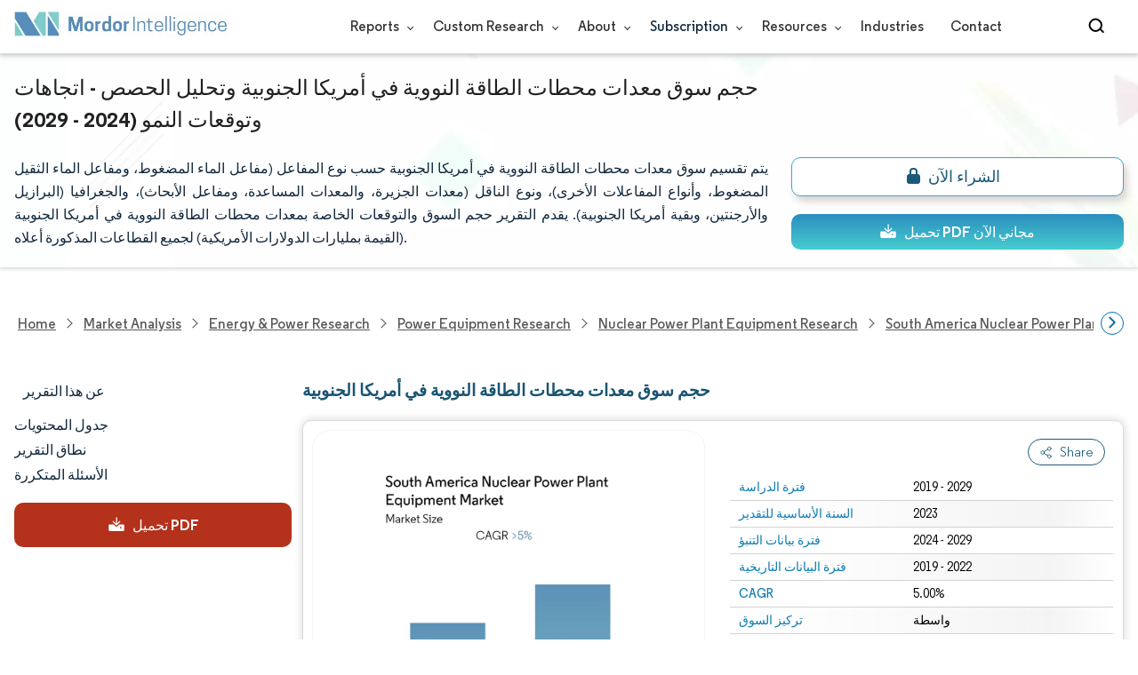

--- FILE ---
content_type: text/html; charset=utf-8
request_url: https://www.mordorintelligence.com/ar/industry-reports/south-america-nuclear-power-plant-equipment-market
body_size: 25954
content:
<!DOCTYPE html><html lang="ar" dir="ltr"><head><meta charset="utf-8"><meta name="viewport" content="width=device-width,initial-scale=1,shrink-to-fit=no"><meta http-equiv="X-UA-Compatible" content="IE=Edge"><title>حجم سوق معدات محطات الطاقة النووية في أمريكا الجنوبية وتحليل الأسهم-تقرير أبحاث الصناعة-اتجاهات النمو</title><meta lang="ar" name="keywords" content="سوق معدات محطات الطاقة النووية في أمريكا الجنوبية، حجم سوق معدات محطات الطاقة النووية في أمريكا الجنوبية، حصة سوق معدات محطات الطاقة النووية في أمريكا الجنوبية، تحليل سوق معدات محطات الطاقة النووية في أمريكا الجنوبية، اتجاهات سوق معدات محطات الطاقة النووية في أمريكا الجنوبية، معدات محطات الطاقة النووية في أمريكا الجنوبية تقرير السوق، أبحاث سوق معدات محطات الطاقة النووية في أمريكا الجنوبية، صناعة معدات محطات الطاقة النووية في أمريكا الجنوبية، تقرير صناعة معدات محطات الطاقة النووية في أمريكا الجنوبية"><meta name="description" content="ينمو سوق معدات محطات الطاقة النووية في أمريكا الجنوبية بمعدل نمو سنوي مركب يزيد عن 5% على مدى السنوات الخمس القادمة. تعد الشركة الوطنية الصينية للطاقة النووية، وشركة روساتوم الحكومية للطاقة الذرية، وشركة دونغفانغ للكهرباء المحدودة، وشركة ويستنجهاوس للكهرباء ذات المسؤولية المحدودة، وشركة سنترايس إليتريكاس برازيليراس إس إيه، الشركات الكبرى العاملة في سوق معدات محطات الطاقة النووية في أمريكا الجنوبية."><link rel="canonical" href="https://www.mordorintelligence.com/ar/industry-reports/south-america-nuclear-power-plant-equipment-market"><link rel="alternate" hreflang="x-default" href="https://www.mordorintelligence.com/industry-reports/south-america-nuclear-power-plant-equipment-market"><link rel="alternate" hreflang="en" href="https://www.mordorintelligence.com/industry-reports/south-america-nuclear-power-plant-equipment-market"><link rel="alternate" hreflang="ar" href="https://www.mordorintelligence.com/ar/industry-reports/south-america-nuclear-power-plant-equipment-market"><link rel="alternate" hreflang="zh-CN" href="https://www.mordorintelligence.com/zh-CN/industry-reports/south-america-nuclear-power-plant-equipment-market"><link rel="alternate" hreflang="fr" href="https://www.mordorintelligence.com/fr/industry-reports/south-america-nuclear-power-plant-equipment-market"><link rel="alternate" hreflang="de" href="https://www.mordorintelligence.com/de/industry-reports/south-america-nuclear-power-plant-equipment-market"><link rel="alternate" hreflang="ja" href="https://www.mordorintelligence.com/ja/industry-reports/south-america-nuclear-power-plant-equipment-market"><link rel="alternate" hreflang="pt" href="https://www.mordorintelligence.com/pt/industry-reports/south-america-nuclear-power-plant-equipment-market"><link rel="alternate" hreflang="ru" href="https://www.mordorintelligence.com/ru/industry-reports/south-america-nuclear-power-plant-equipment-market"><link rel="alternate" hreflang="es" href="https://www.mordorintelligence.com/es/industry-reports/south-america-nuclear-power-plant-equipment-market"><link rel="alternate" hreflang="vi" href="https://www.mordorintelligence.com/vi/industry-reports/south-america-nuclear-power-plant-equipment-market"><link rel="preload" href="/express-img/rd-background.webp" as="image" fetchpriority="high"><link rel="preload" href="/express-img/rd-background_mobile.webp" as="image" fetchpriority="high"><link rel="preload" media="screen and (min-width: 601px)" as="font" href="/express-fonts/Regular-Bold.woff2" type="font/woff2" crossorigin><link rel="preload" media="screen and (min-width: 601px)" as="font" href="/express-fonts/Regular-Medium.woff2" type="font/woff2" crossorigin><link rel="preload" media="screen and (min-width: 601px)" as="font" href="/express-fonts/Regular-Semibold.woff2" type="font/woff2" crossorigin><link rel="preload" media="screen and (min-width: 601px)" as="font" href="/express-fonts/Regular-Regular.woff2" type="font/woff2" crossorigin><link rel="preload" href="/v1.0.1/express-js/eventDrivenImports.js" as="script"><link rel="preload" href="/v1.0.1/express-js/non-async-lcp-translated.min.js" as="script"><link rel="preload" href="/v1.0.1/styles/test-flashrd.min.css" as="style"><link rel="preload" href="/v1.0.1/express-stylesheets/discount-banner.min.css" as="style"><link rel="icon" href="https://s3.mordorintelligence.com/favicon.ico" type="image/x-icon"><script src="/v1.0.1/express-js/eventDrivenImports.js" defer="defer"></script><meta property="og:title" content="معدات محطات الطاقة النووية في أمريكا الجنوبية حجم السوق | Mordor Intelligence"><meta property="og:image" content="https://s3.mordorintelligence.com/production/south-america-nuclear-power-plant-equipment-market/market-snapshot.webp?share=true"><meta property="og:url" content="https://www.mordorintelligence.com/ar/industry-reports/south-america-nuclear-power-plant-equipment-market"><meta property="og:description" content="من المتوقع أن يسجل سوق معدات محطات الطاقة النووية في أمريكا الجنوبية معدل نمو سنوي مركب يزيد عن 5٪ خلال الفترة المتوقعة (2024-2029)"><meta property="og:type" content="website"><meta property="og:site_name" content="Mordor Intelligence"><meta name="twitter:card" content="summary_large_image"><meta name="twitter:site" content="@MordorIntel"><meta name="twitter:url" content="https://www.mordorintelligence.com/ar/industry-reports/south-america-nuclear-power-plant-equipment-market"><meta name="twitter:title" content="معدات محطات الطاقة النووية في أمريكا الجنوبية حجم السوق | Mordor Intelligence"><meta name="twitter:description" content="من المتوقع أن يسجل سوق معدات محطات الطاقة النووية في أمريكا الجنوبية معدل نمو سنوي مركب يزيد عن 5٪ خلال الفترة المتوقعة (2024-2029)"><meta name="twitter:image" content="https://s3.mordorintelligence.com/production/south-america-nuclear-power-plant-equipment-market/market-snapshot.webp?share=true"><link rel="stylesheet" href="/v1.0.1/styles/test-flashrd.min.css"><link rel="stylesheet" href="/v1.0.1/express-stylesheets/discount-banner.min.css"><script data-cfasync="false" nonce="37bb715b-f33f-45a6-8a21-a03f59dd13f6">try{(function(w,d){!function(j,k,l,m){if(j.zaraz)console.error("zaraz is loaded twice");else{j[l]=j[l]||{};j[l].executed=[];j.zaraz={deferred:[],listeners:[]};j.zaraz._v="5874";j.zaraz._n="37bb715b-f33f-45a6-8a21-a03f59dd13f6";j.zaraz.q=[];j.zaraz._f=function(n){return async function(){var o=Array.prototype.slice.call(arguments);j.zaraz.q.push({m:n,a:o})}};for(const p of["track","set","debug"])j.zaraz[p]=j.zaraz._f(p);j.zaraz.init=()=>{var q=k.getElementsByTagName(m)[0],r=k.createElement(m),s=k.getElementsByTagName("title")[0];s&&(j[l].t=k.getElementsByTagName("title")[0].text);j[l].x=Math.random();j[l].w=j.screen.width;j[l].h=j.screen.height;j[l].j=j.innerHeight;j[l].e=j.innerWidth;j[l].l=j.location.href;j[l].r=k.referrer;j[l].k=j.screen.colorDepth;j[l].n=k.characterSet;j[l].o=(new Date).getTimezoneOffset();if(j.dataLayer)for(const t of Object.entries(Object.entries(dataLayer).reduce((u,v)=>({...u[1],...v[1]}),{})))zaraz.set(t[0],t[1],{scope:"page"});j[l].q=[];for(;j.zaraz.q.length;){const w=j.zaraz.q.shift();j[l].q.push(w)}r.defer=!0;for(const x of[localStorage,sessionStorage])Object.keys(x||{}).filter(z=>z.startsWith("_zaraz_")).forEach(y=>{try{j[l]["z_"+y.slice(7)]=JSON.parse(x.getItem(y))}catch{j[l]["z_"+y.slice(7)]=x.getItem(y)}});r.referrerPolicy="origin";r.src="/cdn-cgi/zaraz/s.js?z="+btoa(encodeURIComponent(JSON.stringify(j[l])));q.parentNode.insertBefore(r,q)};["complete","interactive"].includes(k.readyState)?zaraz.init():j.addEventListener("DOMContentLoaded",zaraz.init)}}(w,d,"zarazData","script");window.zaraz._p=async d$=>new Promise(ea=>{if(d$){d$.e&&d$.e.forEach(eb=>{try{const ec=d.querySelector("script[nonce]"),ed=ec?.nonce||ec?.getAttribute("nonce"),ee=d.createElement("script");ed&&(ee.nonce=ed);ee.innerHTML=eb;ee.onload=()=>{d.head.removeChild(ee)};d.head.appendChild(ee)}catch(ef){console.error(`Error executing script: ${eb}\n`,ef)}});Promise.allSettled((d$.f||[]).map(eg=>fetch(eg[0],eg[1])))}ea()});zaraz._p({"e":["(function(w,d){})(window,document)"]});})(window,document)}catch(e){throw fetch("/cdn-cgi/zaraz/t"),e;};</script></head><body><header id="header" class="site-header-wrapper"><div id="regular-rd" class="container new-nav-container" style="height:60px"><div class="logo-nav-button"><button class="menu-toggle-button" style="margin-right:10px" aria-label="menu-toggle-icon"><span class="bar"></span> <span class="bar"></span> <span class="bar"></span></button> <a href="https://www.mordorintelligence.com" class="img-d" title="Go to Mordor's home page" aria-label="Visit Mordor's home page"><img loading="eager" fetchpriority="high" src="/express-img/optimize-imgs/mordor_logo_optimize.webp" width="240" height="30" class="updated-desktop-logo" alt="logo"> </a><a href="https://www.mordorintelligence.com" class="img-m" title="Go to Mordor's home page" aria-label="Visit Mordor's home page"><img loading="eager" fetchpriority="high" src="/express-img/optimize-imgs/mordor_mobile_logo.webp" height="40" width="70" class="updated-mobile-logo-new" alt="logo" style="object-fit:contain"></a></div><nav id="navigations-bar" role="navigation" class="nav-items-container"><ul class="nav-items"><li class="nav-item has-dropdown store-item"><a href="https://www.mordorintelligence.com/market-analysis">Reports <span class="drop_arrow"></span></a><ul class="dropdown dropdown-big"><li class="dropdown-nav-item"><a href="https://www.mordorintelligence.com/market-analysis/aerospace-defense" target="_blank">Aerospace &amp; Defense</a></li><li class="dropdown-nav-item"><a href="https://www.mordorintelligence.com/market-analysis/agriculture" target="_blank">Agriculture</a></li><li class="dropdown-nav-item"><a href="https://www.mordorintelligence.com/market-analysis/animal-nutrition" target="_blank">Animal Nutrition &amp; Wellness</a></li><li class="dropdown-nav-item"><a href="https://www.mordorintelligence.com/market-analysis/automotive" target="_blank">Automotive</a></li><li class="dropdown-nav-item"><a href="https://www.mordorintelligence.com/market-analysis/chemicals-materials" target="_blank">Chemicals &amp; Materials</a></li><li class="dropdown-nav-item"><a href="https://www.mordorintelligence.com/market-analysis/consumer-goods-and-services" target="_blank">Consumer Goods and Services</a></li><li class="dropdown-nav-item"><a href="https://www.mordorintelligence.com/market-analysis/energy-power" target="_blank">Energy &amp; Power</a></li><li class="dropdown-nav-item"><a href="https://www.mordorintelligence.com/market-analysis/financial-services-and-investment-intelligence" target="_blank">Financial Services and Investment Intelligence</a></li><li class="dropdown-nav-item"><a href="https://www.mordorintelligence.com/market-analysis/food-beverage" target="_blank">Food &amp; Beverage</a></li><li class="dropdown-nav-item"><a href="https://www.mordorintelligence.com/market-analysis/healthcare" target="_blank">Healthcare</a></li><li class="dropdown-nav-item"><a href="https://www.mordorintelligence.com/market-analysis/home-property-improvement" target="_blank">Home and Property Improvement</a></li><li class="dropdown-nav-item"><a href="https://www.mordorintelligence.com/market-analysis/hospitality-and-tourism" target="_blank">Hospitality and Tourism</a></li><li class="dropdown-nav-item"><a href="https://www.mordorintelligence.com/market-analysis/logistics" target="_blank">Logistics</a></li><li class="dropdown-nav-item"><a href="https://www.mordorintelligence.com/market-analysis/manufacturing-products-and-services" target="_blank">Manufacturing Products and Services</a></li><li class="dropdown-nav-item"><a href="https://www.mordorintelligence.com/market-analysis/packaging" target="_blank">Packaging</a></li><li class="dropdown-nav-item"><a href="https://www.mordorintelligence.com/market-analysis/professional-and-commercial-services" target="_blank">Professional and Commercial Services</a></li><li class="dropdown-nav-item"><a href="https://www.mordorintelligence.com/market-analysis/real-estate-and-construction" target="_blank">Real Estate and Construction</a></li><li class="dropdown-nav-item"><a href="https://www.mordorintelligence.com/market-analysis/retail" target="_blank">Retail</a></li><li class="dropdown-nav-item"><a href="https://www.mordorintelligence.com/market-analysis/technology-media-and-telecom" target="_blank">Technology, Media and Telecom</a></li></ul></li><li class="nav-item has-dropdown has-mobile-dropdown store-item cr-items"><a href="https://www.mordorintelligence.com/custom-research">Custom Research <span class="drop_arrow"></span></a><ul class="dropdown mobile-dropdown cr-dropdown"><li class="dropdown-nav-item" style="width:270px;margin-bottom:6px"><div style="display:flex;align-items:center"><a href="https://www.mordorintelligence.com/custom-research" onclick='localStorage.setItem("tabId","Market & Industry Intelligence"),localStorage.setItem("scrollId","custom-research-offering")' target="_blank">Market & Industry Intelligence</a></div></li><li class="dropdown-nav-item" style="width:270px;margin-bottom:6px"><div style="display:flex;align-items:center"><a href="https://www.mordorintelligence.com/custom-research" onclick='localStorage.setItem("tabId","Customer & Partner Intelligence"),localStorage.setItem("scrollId","custom-research-offering")' target="_blank">Customer & Partner Intelligence</a></div></li><li class="dropdown-nav-item" style="width:270px;margin-bottom:6px"><div style="display:flex;align-items:center"><a href="https://www.mordorintelligence.com/custom-research" onclick='localStorage.setItem("tabId","Product & Pricing Insights"),localStorage.setItem("scrollId","custom-research-offering")' target="_blank">Product & Pricing Insights</a></div></li><li class="dropdown-nav-item" style="width:270px;margin-bottom:6px"><div style="display:flex;align-items:center"><a href="https://www.mordorintelligence.com/custom-research" onclick='localStorage.setItem("tabId","Competitive & Investment Intelligence"),localStorage.setItem("scrollId","custom-research-offering")' target="_blank">Competitive & Investment Intelligence</a></div></li><li class="dropdown-nav-item" style="width:270px;margin-bottom:4px"><div style="display:flex;align-items:center"><a href="https://www.mordorintelligence.com/custom-research" onclick='localStorage.setItem("tabId","Primary Research and Data Services"),localStorage.setItem("scrollId","custom-research-offering")' target="_blank">Primary Research and Data Services</a></div></li></ul><span class="mobile-drop drop_arrow"></span></li><li class="nav-item has-dropdown has-mobile-dropdown store-item about-items"><a href="https://www.mordorintelligence.com/about-us">About <span class="drop_arrow"></span></a><ul class="dropdown mobile-dropdown about-drowpdown" style="min-width:200px"><li class="dropdown-nav-item" style="margin-bottom:5px"><a href="https://www.mordorintelligence.com/about-us/our-team" target="_blank">Our Team</a></li><li class="dropdown-nav-item" style="margin-bottom:5px"><a href="https://www.mordorintelligence.com/about-us/clients" target="_blank">Our Clients</a></li><li class="dropdown-nav-item" style="margin-bottom:5px"><a href="https://www.mordorintelligence.com/about-us/partners" target="_blank">Our Partners</a></li><li class="dropdown-nav-item" style="margin-bottom:5px"><a href="https://www.mordorintelligence.com/about-us/media" target="_blank">Media</a></li><li class="dropdown-nav-item" style="margin-bottom:5px"><a href="https://www.mordorintelligence.com/about-us/csr" target="_blank">Social Responsibility</a></li><li class="dropdown-nav-item" style="margin-bottom:5px"><a href="https://www.mordorintelligence.com/about-us/awards" target="_blank">Awards &amp; Recognition</a></li><li class="dropdown-nav-item" style="margin-bottom:5px"><a href="https://www.mordorintelligence.com/about-us/faqs" target="_blank">FAQs</a></li><li class="dropdown-nav-item" style="margin-bottom:5px"><a href="https://www.mordorintelligence.com/careers" target="_blank">Careers</a></li></ul><span class="mobile-drop drop_arrow"></span></li><li class="nav-item has-dropdown has-mobile-dropdown store-item sbsc-items" style="font-family:regular_semibold">Subscription <span class="drop_arrow"></span><ul class="dropdown mobile-dropdown sbsc-dropdown" style="min-width:200px"><li class="dropdown-nav-item" style="margin-bottom:5px;width:230px"><a href="https://www.mordorintelligence.com/synapse?utm_source=top_navigation" target="_blank">Market Research Subscription</a></li><li class="dropdown-nav-item" style="margin-bottom:5px;width:230px"><a href="https://www.mordorintelligence.com/data-center-intelligence-database?utm_source=top_navigation" target="_blank">Data Center Intelligence</a></li></ul><span class="mobile-drop drop_arrow"></span></li><li class="nav-item has-dropdown has-mobile-dropdown store-item resource-items"><a href="https://www.mordorintelligence.com/signal">Resources <span class="drop_arrow"></span></a><ul class="dropdown mobile-dropdown resources-dropdown" style="min-width:200px"><li class="dropdown-nav-item" style="margin-bottom:5px"><a href="https://www.mordorintelligence.com/signal/insights" target="_blank">Insights</a></li><li class="dropdown-nav-item" style="margin-bottom:5px"><a href="https://www.mordorintelligence.com/signal/case-studies" target="_blank">Case Studies</a></li></ul><span class="mobile-drop drop_arrow"></span></li><li class="nav-item"><a href="https://www.mordorintelligence.com/industries" target="_blank">Industries</a></li><li class="nav-item"><a href="https://www.mordorintelligence.com/contact-us">Contact</a></li><li class="nav-item phone-no"><a href="tel:16177652493"><svg xmlns="http://www.w3.org/2000/svg" width="15" height="15" viewBox="0 0 24 24"><path d="M21.384,17.752a2.108,2.108,0,0,1-.522,3.359,7.543,7.543,0,0,1-5.476.642C10.5,20.523,3.477,13.5,2.247,8.614a7.543,7.543,0,0,1,.642-5.476,2.108,2.108,0,0,1,3.359-.522L8.333,4.7a2.094,2.094,0,0,1,.445,2.328A3.877,3.877,0,0,1,8,8.2c-2.384,2.384,5.417,10.185,7.8,7.8a3.877,3.877,0,0,1,1.173-.781,2.092,2.092,0,0,1,2.328.445Z"/></svg> +1 617-765-2493</a></li></ul></nav><div class="d-flex search-box"><input id="search" name="search" class="search-reports-input" placeholder="Search Reports..." autocomplete="off"> <button class="open-search-button" aria-label="Open-search" id="clicked-on-search" style="margin-right:10px;padding-top:14px"><span class="search_open_icon"></span></button> <button class="close-search-button" aria-label="Close-search"><svg width="16" height="16" viewBox="0 0 24 24" fill="none" xmlns="http://www.w3.org/2000/svg"><line x1="4" y1="4" x2="20" y2="20" stroke="black" stroke-width="3" stroke-linecap="round"></line><line x1="4" y1="20" x2="20" y2="4" stroke="black" stroke-width="3" stroke-linecap="round"></line></svg></button></div></div></header><script>document.addEventListener("DOMContentLoaded",function(){const e=document.querySelector(".menu-toggle-button"),t=document.querySelector(".search-box"),n=document.querySelector(".nav-items-container"),s=document.querySelector(".open-search-button"),o=document.querySelector(".close-search-button"),r=document.querySelector(".search-reports-input"),l=document.querySelectorAll(".mobile-drop"),d=document.querySelectorAll(".has-mobile-dropdown"),a=document.getElementsByClassName("dropdown"),i=e;i&&(i.setAttribute("aria-controls","main-navigation"),i.setAttribute("aria-expanded","false"),i.addEventListener("click",function(){const e="true"===i.getAttribute("aria-expanded");i.setAttribute("aria-expanded",String(!e))})),d[1].addEventListener("mouseenter",()=>{a[2].style.setProperty("display","flex","important")}),d[1].addEventListener("mouseleave",()=>{a[2].style.display="none"}),l[1].addEventListener("mouseenter",()=>{a[2].style.setProperty("display","flex","important")}),l[1].addEventListener("mouseleave",()=>{a[2].style.display="none"}),e.addEventListener("click",()=>{e.classList.toggle("active"),n.classList.toggle("active"),"none"===t.style.display?t.style.display="block":t.style.display="none"}),e.addEventListener("keydown",t=>{"Enter"!==t.key&&" "!==t.key||(t.preventDefault(),e.click())}),s.addEventListener("click",()=>{r.classList.add("active"),s.style.display="none",o.style.display="inline",r.focus()}),o.addEventListener("click",()=>{r.classList.remove("active"),s.style.display="inline",o.style.display="none",r.value=""}),document.addEventListener("click",e=>{r.contains(e.target)||s.contains(e.target)||o.contains(e.target)||(r.classList.remove("active"),s.style.display="inline",o.style.display="none",r.value="")});const c=document.querySelector(".cr-items"),y=document.querySelector(".cr-dropdown");c.addEventListener("mouseenter",()=>{y.style.setProperty("display","flex","important")}),c.addEventListener("mouseleave",()=>{y.style.display="none"});const u=document.querySelector(".resource-items"),m=document.querySelector(".resources-dropdown");u.addEventListener("mouseenter",()=>{m.style.setProperty("display","flex","important")}),u.addEventListener("mouseleave",()=>{m.style.display="none"});const p=document.querySelector(".sbsc-items"),v=document.querySelector(".sbsc-dropdown");p.addEventListener("mouseenter",()=>{v.style.setProperty("display","flex","important")}),p.addEventListener("mouseleave",()=>{v.style.display="none"})})</script><div class="flex rd-heading-section rd-banner"><div class="flex container rd-header"><div class="flex intro-info"><h1 class="report-title">حجم سوق معدات محطات الطاقة النووية في أمريكا الجنوبية وتحليل الحصص - اتجاهات وتوقعات النمو (2024 - 2029)</h1><p class="short-description">يتم تقسيم سوق معدات محطات الطاقة النووية في أمريكا الجنوبية حسب نوع المفاعل (مفاعل الماء المضغوط، ومفاعل الماء الثقيل المضغوط، وأنواع المفاعلات الأخرى)، ونوع الناقل (معدات الجزيرة، والمعدات المساعدة، ومفاعل الأبحاث)، والجغرافيا (البرازيل والأرجنتين، وبقية أمريكا الجنوبية). يقدم التقرير حجم السوق والتوقعات الخاصة بمعدات محطات الطاقة النووية في أمريكا الجنوبية (القيمة بمليارات الدولارات الأمريكية) لجميع القطاعات المذكورة أعلاه.</p><div class="flex report-action-buttons"></div></div></div><div class="bottom-shadow"></div></div><style>.breadcrumb-wrapper{max-width:1280px;display:flex;align-items:center;position:relative;margin-bottom:1rem!important;margin-top:-2rem!important;padding:0 1rem!important}.breadcrumb-container{display:flex;align-items:center;gap:8px;overflow-x:auto;white-space:nowrap;scroll-behavior:smooth;scrollbar-width:none;-ms-overflow-style:none;flex:1;flex-wrap:nowrap;justify-content:start!important;margin-bottom:0!important;margin-top:0!important;padding:0!important}.breadcrumb-container::-webkit-scrollbar{display:none}.breadcrumb_arrow{flex-shrink:0}.breadcrumb-btn{background:#fff;cursor:pointer;padding:0!important;font-size:14px;user-select:none;display:none;border:1px solid rgb(0 111 171);border-radius:50%;width:26px;height:26px}.breadcrumb-btn.left{margin-right:.5rem!important}.breadcrumb-btn.right{margin-left:.5rem!important}.breadcrumb-btn svg{margin:0!important}.breadcrumb-btn:hover{background:#f3f4f6}</style><div class="breadcrumb-wrapper container mx-auto"><button class="breadcrumb-btn left" aria-label="Scroll left"><svg xmlns="http://www.w3.org/2000/svg" width="22" height="22" viewBox="0 0 24 24" fill="none" stroke="currentColor" stroke-width="2" stroke-linecap="round" stroke-linejoin="round" class="lucide lucide-chevron-left text-Primary-Blue-950" aria-hidden="true" style="color:rgb(0 111 171)"><path d="m15 18-6-6 6-6"></path></svg></button><nav role="navigation" aria-label="Breadcrumb" class="breadcrumb-container container mx-auto breadcrumb"><a href="https://www.mordorintelligence.com" target="_blank"><span>Home</span></a> <span class="breadcrumb_arrow"></span> <a href="https://www.mordorintelligence.com/market-analysis" target="_blank"><span>Market Analysis</span> </a><span class="breadcrumb_arrow"></span> <a href="https://www.mordorintelligence.com/market-analysis/energy-power" target="_blank"><span>Energy &amp; Power Research </span></a><span class="breadcrumb_arrow"></span> <a href="https://www.mordorintelligence.com/market-analysis/power-equipment" target="_blank"><span>Power Equipment Research </span></a><span class="breadcrumb_arrow"></span> <a href="https://www.mordorintelligence.com/market-analysis/nuclear-power-plant-equipment" target="_blank"><span>Nuclear Power Plant Equipment Research </span></a><span class="breadcrumb_arrow"></span> <a href="https://www.mordorintelligence.com/industry-reports/south-america-nuclear-power-plant-equipment-market" target="_blank"><span class="last notranslate">South America Nuclear Power Plant Equipment Market </span></a><span class="breadcrumb_arrow"></span> <a href="https://www.mordorintelligence.com/ar/industry-reports/south-america-nuclear-power-plant-equipment-market" target="_blank"><span class="last">سوق معدات محطات الطاقة النووية في أمريكا الجنوبية</span></a></nav><button class="breadcrumb-btn right" aria-label="Scroll right"><svg xmlns="http://www.w3.org/2000/svg" width="22" height="22" viewBox="0 0 24 24" fill="none" stroke="currentColor" stroke-width="2" stroke-linecap="round" stroke-linejoin="round" class="lucide lucide-chevron-right text-Primary-Blue-950" aria-hidden="true" style="color:rgb(0 111 171)"><path d="m9 18 6-6-6-6"></path></svg></button></div><script>const breadcrumb=document.querySelector(".breadcrumb-container"),leftBtn=document.querySelector(".breadcrumb-btn.left"),rightBtn=document.querySelector(".breadcrumb-btn.right"),SCROLL_AMOUNT=200;function updateBreadcrumbArrows(){const e=breadcrumb.scrollLeft<=10,r=Math.ceil(breadcrumb.scrollLeft+breadcrumb.clientWidth)>=breadcrumb.scrollWidth-1;leftBtn.style.display=e?"none":"block",rightBtn.style.display=r?"none":"block"}leftBtn.addEventListener("click",()=>{breadcrumb.scrollBy({left:-200,behavior:"smooth"})}),rightBtn.addEventListener("click",()=>{breadcrumb.scrollBy({left:200,behavior:"smooth"})}),breadcrumb.addEventListener("scroll",updateBreadcrumbArrows),window.addEventListener("load",()=>{breadcrumb.scrollLeft=0,updateBreadcrumbArrows()}),window.addEventListener("resize",updateBreadcrumbArrows)</script><div id="container" class="container flex justify-between align-start main-container-wrapper"><aside class="toc-navigation flex-25"><nav role="navigation" class="rd-page-navigation"><ul class="main-nav-list"><li><span class="about-report-link">عن هذا التقرير</span><ul class="about-report-menu"><li data-section="market-snapshot-section" class="nav-links-rd active-nav-link">لقطة عن السوق</li><li data-section="market-overview-section" class="nav-links-rd">استعراض السوق</li><li data-section="market-trends-section" class="nav-links-rd">اتجاهات السوق الرئيسية</li><li data-section="competitive-landscape-section" class="nav-links-rd">المشهد التنافسي</li><li data-section="major-players-section" class="nav-links-rd">اللاعبين الرئيسيين</li><li data-section="recent-developments-section" class="nav-links-rd">تطورات الصناعة</li></ul></li><li data-section="table-of-content-section" id="clicked-on-toc">جدول المحتويات</li><li data-section="scope-of-the-report-section">نطاق التقرير</li><li data-section="frequently-asked-questions-section">الأسئلة المتكررة</li></ul><button id="download-sample-left" class="static-free-sample-btn req-samplepopup main-download-samplebtn rd-nav-lead-form downloadSampleDesktopMobile flex justify-center align-center" data-but-type="main-section-sample" data-toggle="modal" data-target="#downloadSampleModal" style="--left-download-sample-button-text:'تحميل PDF'"><svg xmlns="http://www.w3.org/2000/svg" width="20" height="20" viewBox="0 0 256 256"><rect width="256" height="256" fill="none"/><path fill="#fff" d="M122.34326,133.65723c.02588.02588.05469.04785.08106.07324.16211.15771.32861.31152.50341.45508.09766.08008.20118.15039.30176.22558.1084.08106.21485.165.32764.24073.11621.07812.2373.1455.35693.21679.10449.0625.20655.12793.31446.18555.12011.06445.24414.11914.36669.17676.11426.0542.22657.11084.34327.15967.11816.04882.23925.08837.35937.13134.126.04541.251.09375.37988.13282.11963.03613.24122.063.36231.09326.13184.0332.26269.07031.397.09716.13965.02735.28028.04395.42041.064.11817.01709.23389.03906.353.05078.26269.02588.52588.04.78955.04s.52686-.01416.78955-.04c.11914-.01172.23486-.03369.353-.05078.14013-.02.28076-.03662.42041-.064.13428-.02685.26513-.064.397-.09716.12109-.03028.24268-.05713.36231-.09326.1289-.03907.2539-.08741.37988-.13282.12012-.043.24121-.08252.35937-.13134.1167-.04883.229-.10547.34327-.15967.12255-.05762.24658-.11231.36669-.17676.10791-.05762.21-.12305.31446-.18555.11963-.07129.24072-.13867.35693-.21679.11279-.07569.21924-.15967.32764-.24073.10058-.07519.2041-.1455.30176-.22558.17822-.14649.34765-.30225.51269-.46338.023-.023.04883-.042.07178-.06494l48-48a8.00018,8.00018,0,1,0-11.31348-11.31446L136,108.68652V24a8,8,0,0,0-16,0v84.68652L85.65674,74.34277A8.00018,8.00018,0,0,0,74.34326,85.65723Z"/><path fill="#fff" d="M224,120H169.94141L144.9707,144.9707a24.00066,24.00066,0,0,1-33.9414,0L86.05859,120H32a16.01833,16.01833,0,0,0-16,16v64a16.01833,16.01833,0,0,0,16,16H224a16.01833,16.01833,0,0,0,16-16V136A16.01833,16.01833,0,0,0,224,120Zm-35.99951,60a12,12,0,1,1,12-12A12,12,0,0,1,188.00049,180Z"/></svg> <span class="cta-submit">تحميل PDF</span></button></nav></aside><main role="main" id="main" class="flex-74"><section id="market-snapshot-section"><div class="page-content_selectBox"><h2>حجم سوق معدات محطات الطاقة النووية في أمريكا الجنوبية</h2></div><div class="market-snapshot-wrapper flex justify-between align-stretch"><div class="overview-points-list flex-49 share-feature-end"><table style="width:100%" class="no margin"><tbody><tr class="overview-points"><td class="overview-label">فترة الدراسة</td><td class="overview-value">2019 - 2029</td></tr><tr class="overview-points"><td class="overview-label">السنة الأساسية للتقدير</td><td class="overview-value">2023</td></tr><tr class="overview-points"><td class="overview-label">فترة بيانات التنبؤ</td><td class="overview-value">2024 - 2029</td></tr><tr class="overview-points"><td class="overview-label">فترة البيانات التاريخية</td><td class="overview-value">2019 - 2022</td></tr><tr class="overview-points"><td class="overview-label">CAGR</td><td class="overview-value">5.00%</td></tr><tr class="overview-points"><td class="overview-label">تركيز السوق</td><td class="overview-value">واسطة</td></tr><tr class="overview-points"><td class="key-player-images"><h3 class="snapshop-logos-title">اللاعبين الرئيسيين</h3><picture><source media="(min-width: 1024px)" srcset="https://s3.mordorintelligence.com/south-america-nuclear-power-plant-equipment-market/south-america-nuclear-power-plant-equipment-market_1595242211111_Major_Players-South_America_Nuclear_Power_Plant_Equipment_Market.webp 250w" sizes="(min-width: 1024px) 250px"><source media="(min-width: 768px)" srcset="https://s3.mordorintelligence.com/south-america-nuclear-power-plant-equipment-market/south-america-nuclear-power-plant-equipment-market_1595242211111_Major_Players-South_America_Nuclear_Power_Plant_Equipment_Market.webp 250w" sizes="(min-width: 768px) 250px"><source media="(max-width: 767px)" srcset="https://s3.mordorintelligence.com/south-america-nuclear-power-plant-equipment-market/south-america-nuclear-power-plant-equipment-market_1595242211111_Major_Players-South_America_Nuclear_Power_Plant_Equipment_Market.webp 100w" sizes="(max-width: 767px) 100vw"><img class="embed-code-context market-players rd-img" title="سوق معدات محطات الطاقة النووية في أمريكا الجنوبية اللاعبين الرئيسيين" loading="lazy" src="https://s3.mordorintelligence.com/south-america-nuclear-power-plant-equipment-market/south-america-nuclear-power-plant-equipment-market_1595242211111_Major_Players-South_America_Nuclear_Power_Plant_Equipment_Market.webp" alt="اللاعبون الرئيسيون في سوق معدات محطات الطاقة النووية في أمريكا الجنوبية الصناعة" width="250" height="141" style="object-fit:contain" data-description=""></picture><p class="major-player-disclaimer mt-1">*تنويه: لم يتم فرز اللاعبين الرئيسيين بترتيب معين</p></td></tr></tbody></table></div><div class="market-summary-graph flex-49"><figure><picture><source type="image/webp" media="(min-width: 1024px)" srcset="https://s3.mordorintelligence.com/south-america-nuclear-power-plant-equipment-market/1680595645060_south-america-nuclear-power-plant-equipment-market_Market_Summary.webp 300w" sizes="(min-width: 1024px) 300px"><source type="image/webp" media="(min-width: 768px)" srcset="https://s3.mordorintelligence.com/south-america-nuclear-power-plant-equipment-market/1680595645060_south-america-nuclear-power-plant-equipment-market_Market_Summary.webp 300w" sizes="(min-width: 768px) 300px"><source type="image/webp" media="(max-width: 767px)" srcset="https://s3.mordorintelligence.com/south-america-nuclear-power-plant-equipment-market/1680595645060_south-america-nuclear-power-plant-equipment-market_Market_Summary.webp 100w" sizes="(max-width: 767px) 100vw"><img title="سوق معدات محطات الطاقة النووية في أمريكا الجنوبية الحجم" class="rd-img market-size-graph" loading="lazy" width="300" height="390" src="https://s3.mordorintelligence.com/south-america-nuclear-power-plant-equipment-market/1680595645060_south-america-nuclear-power-plant-equipment-market_Market_Summary.webp" alt="ملخص سوق معدات محطات الطاقة النووية في أمريكا الجنوبية" data-description="من المتوقع أن يسجل سوق معدات محطات الطاقة النووية في أمريكا الجنوبية معدل نمو سنوي مركب يزيد عن 5٪ خلال الفترة المتوقعة (2024-2029)"></picture><figcaption class="cc-attribution mt-1 visually-hidden" style="margin-top:10px;font-size:12px;padding:0 10px 10px">صورة © Mordor Intelligence. يُشترط النسب بموجب CC BY 4.0.</figcaption></figure></div></div></section><section id="market-overview-section" class="market-analysis-section discount-banner-show-trigger"><h2>تحليل سوق معدات محطات الطاقة النووية في أمريكا الجنوبية</h2><p>من المتوقع أن يسجل سوق معدات محطات الطاقة النووية في أمريكا الجنوبية معدل نمو سنوي مركب يزيد عن 5٪ خلال الفترة المتوقعة.</p><p>أثر فيروس كورونا (COVID-19) سلبًا على السوق في عام 2020. وفي الوقت الحالي، من المرجح أن يصل السوق إلى مستويات ما قبل الوباء.</p><ul><li>على المدى المتوسط، فإن المساهمة الكبيرة للطاقة النووية في الحد من انبعاثات غازات الدفيئة مع تلبية متطلبات الطاقة المتزايدة لعدد متزايد من السكان ودعم التنمية المستدامة هي التي تدفع السوق.</li><li>ومن ناحية أخرى، من المتوقع أن تؤدي الاستثمارات المتزايدة في مصادر الطاقة النظيفة البديلة مثل الطاقة الشمسية وطاقة الرياح إلى كبح نمو السوق خلال الفترة المتوقعة.</li><li>ومع ذلك، من المتوقع أن يكون البحث والتطوير في تسويق تصميمات المفاعلات النووية الجديدة، مثل مفاعل التوليد السريع، فرصة كبيرة للسوق بعد الفترة المتوقعة.</li><li>ومن المتوقع أن تهيمن البرازيل على السوق خلال الفترة المتوقعة. ومع تحديث المشاريع القائمة وإضافة مفاعلات جديدة، من المتوقع أن تشهد البلاد نموًا كبيرًا.</li></ul></section><section id="market-trends-section" class="market-trends-section"><h2>اتجاهات سوق معدات محطات الطاقة النووية في أمريكا الجنوبية</h2><h3>مفاعلات الماء المضغوط تسيطر على السوق</h3><ul><li>عادة ما يكون لمفاعل PWR التجاري قلب داخل وعاء المفاعل الذي يولد الحرارة. يقوم الماء السائل عالي الضغط بتبريد وتهدئة وعاء ضغط المفاعل (RPV)، الذي يحتوي على الوقود النووي، ووسيط، وقضبان التحكم، والمبرد. يشكل الضغط، وطرق التحكم، ومضخات تبريد المفاعل، ومولدات البخار، ومولدات تبريد المفاعل، والمكونات الأخرى PWR.</li><li>اعتبارًا من نوفمبر 2022، كان لدى الأرجنتين ثلاثة مفاعلات نووية عاملة تولد حوالي 7% من إجمالي الكهرباء. وتقوم الدولة ببناء مفاعل صغير الحجم ومتطور للمياه المضغوطة (PWR) يسمى كريم 25 بقدرة إجمالية تبلغ 25 ميجاوات.</li><li>اعتبارًا من عام 2022، وفقًا لإحصاءات الوكالة الدولية للطاقة الذرية، بلغ إجمالي مفاعل الماء المضغوط التشغيلي (PWR) في البرازيل مفاعلين، في حين استحوذت الأرجنتين على مفاعل واحد.</li><li>وشهدت منطقة أمريكا الجنوبية نموا في الطاقة النووية. وفي عام 2021، أنتجت الأرجنتين حوالي 10.8 تيراواط/ساعة من الكهرباء من محطة الطاقة النووية.</li><li>وبالتالي، من المتوقع أن تدعم مثل هذه التطورات في المنطقة سوق معدات محطات الطاقة النووية في أمريكا الجنوبية خلال فترة التنبؤ.</li></ul><div class="img-container flex justify-center align-center"><figure><picture><source media="(min-width: 1024px)" srcset="https://s3.mordorintelligence.com/south-america-nuclear-power-plant-equipment-market/1680599205362_south-america-nuclear-power-plant-equipment-market_South_America_Nuclear_Power_Plant_Equipment_Market_Operational_Pressurized_Water_Reactor_PWR_South_America_2022.png 750w" sizes="(min-width: 1024px) 750px"><source media="(min-width: 768px)" srcset="https://s3.mordorintelligence.com/south-america-nuclear-power-plant-equipment-market/1680599205362_south-america-nuclear-power-plant-equipment-market_South_America_Nuclear_Power_Plant_Equipment_Market_Operational_Pressurized_Water_Reactor_PWR_South_America_2022.png 750w" sizes="(min-width: 768px) 750px"><source media="(max-width: 767px)" srcset="https://s3.mordorintelligence.com/south-america-nuclear-power-plant-equipment-market/1680599205362_south-america-nuclear-power-plant-equipment-market_South_America_Nuclear_Power_Plant_Equipment_Market_Operational_Pressurized_Water_Reactor_PWR_South_America_2022.png 100w" sizes="(max-width: 767px) 100vw"><img title="سوق معدات محطات الطاقة النووية في أمريكا الجنوبية الاتجاهات" class="full-width" loading="lazy" src="https://s3.mordorintelligence.com/south-america-nuclear-power-plant-equipment-market/1680599205362_south-america-nuclear-power-plant-equipment-market_South_America_Nuclear_Power_Plant_Equipment_Market_Operational_Pressurized_Water_Reactor_PWR_South_America_2022.png" alt="سوق معدات محطات الطاقة النووية في أمريكا الجنوبية مفاعل الماء المضغوط التشغيلي (PWR)، أمريكا الجنوبية، 2022" width="750" height="378" data-description="عادة ما يكون لمفاعل PWR التجاري قلب داخل وعاء المفاعل الذي يولد الحرارة. يقوم الماء السائل عالي الضغط بتبريد وتهدئة وعاء ضغط المفاعل (RPV)، الذي يحتوي على الوقود النووي، ووسيط، وقضبان التحكم، والمبرد. يشكل الضغط، وطرق التحكم، ومضخات تبريد المفاعل، ومولدات البخار، ومولدات تبريد المفاعل، والمكونات الأخرى PWR."></picture><figcaption class="cc-attribution mt-1 visually-hidden" style="margin-top:10px;font-size:12px;padding:0 10px 10px">صورة © Mordor Intelligence. يُشترط النسب بموجب CC BY 4.0.</figcaption></figure></div><div id="key-market-trends-download-sample" class="flex justify-between align-center section-cta cta-wrap"><div class="flex justify-center align-center flex-70"><svg xmlns="http://www.w3.org/2000/svg" width="20" height="20" viewBox="0 0 256 256"><rect width="256" height="256" fill="none"/><path fill="#B4311C" d="M122.34326,133.65723c.02588.02588.05469.04785.08106.07324.16211.15771.32861.31152.50341.45508.09766.08008.20118.15039.30176.22558.1084.08106.21485.165.32764.24073.11621.07812.2373.1455.35693.21679.10449.0625.20655.12793.31446.18555.12011.06445.24414.11914.36669.17676.11426.0542.22657.11084.34327.15967.11816.04882.23925.08837.35937.13134.126.04541.251.09375.37988.13282.11963.03613.24122.063.36231.09326.13184.0332.26269.07031.397.09716.13965.02735.28028.04395.42041.064.11817.01709.23389.03906.353.05078.26269.02588.52588.04.78955.04s.52686-.01416.78955-.04c.11914-.01172.23486-.03369.353-.05078.14013-.02.28076-.03662.42041-.064.13428-.02685.26513-.064.397-.09716.12109-.03028.24268-.05713.36231-.09326.1289-.03907.2539-.08741.37988-.13282.12012-.043.24121-.08252.35937-.13134.1167-.04883.229-.10547.34327-.15967.12255-.05762.24658-.11231.36669-.17676.10791-.05762.21-.12305.31446-.18555.11963-.07129.24072-.13867.35693-.21679.11279-.07569.21924-.15967.32764-.24073.10058-.07519.2041-.1455.30176-.22558.17822-.14649.34765-.30225.51269-.46338.023-.023.04883-.042.07178-.06494l48-48a8.00018,8.00018,0,1,0-11.31348-11.31446L136,108.68652V24a8,8,0,0,0-16,0v84.68652L85.65674,74.34277A8.00018,8.00018,0,0,0,74.34326,85.65723Z"/><path fill="#B4311C" d="M224,120H169.94141L144.9707,144.9707a24.00066,24.00066,0,0,1-33.9414,0L86.05859,120H32a16.01833,16.01833,0,0,0-16,16v64a16.01833,16.01833,0,0,0,16,16H224a16.01833,16.01833,0,0,0,16-16V136A16.01833,16.01833,0,0,0,224,120Zm-35.99951,60a12,12,0,1,1,12-12A12,12,0,0,1,188.00049,180Z"/></svg> <span>لفهم النماط الرئيسية، قم بتنزيل عينة من التقرير</span></div><div class="flex justify-center align-center flex-30"><span>تحميل PDF</span></div></div></section><section class="market-trends-section"><h3>البرازيل تسيطر على السوق</h3><ul><li>اعتبارًا من نوفمبر 2022، كان لدى البرازيل محطتان عاملتان للطاقة النووية. وفي عام 2022، بلغت الطاقة النووية 3% من إجمالي توليد الكهرباء في البلاد. تبلغ القدرة التشغيلية للطاقة النووية في البرازيل حوالي 1.88 جيجاوات.</li><li>ومن المتوقع أن ينمو قطاع الطاقة النووية البرازيلي بشكل ملحوظ. كما استأنفت البلاد العمل في مشروع أنجرا 3 للطاقة النووية. وفيما يتعلق بالأعمال المدنية للمنشأة، فقد تم الانتهاء حاليًا من المصنع بنسبة 67.1%، كما تم الانتهاء من المشروع بالكامل بنسبة 58.4%. ومن المقرر أن يتم الانتهاء من المصنع بين عامي 2024 و2026.</li><li>شهدت البرازيل نموا في توليد الكهرباء من الطاقة النووية. أنتجت الدولة 14.7 تيراواط ساعة في عام 2021، مقارنة بـ 14.1 تيراواط ساعة في عام 2020.</li><li>على الجانب الآخر، ومع عدم وجود خطط إضافية لبناء محطة جديدة للطاقة النووية، فمن المرجح أن يتم تقييد الطلب على المعدات النووية خلال فترة التوقعات.</li></ul><div class="img-container flex justify-center align-center"><figure><picture><source media="(min-width: 1024px)" srcset="https://s3.mordorintelligence.com/south-america-nuclear-power-plant-equipment-market/1680599384357_south-america-nuclear-power-plant-equipment-market_South_America_Nuclear_Power_Plant_Equipment_Market_Nuclear-based_Electricity_Generation_in_TWh_Brazil_2017-2021.png 750w" sizes="(min-width: 1024px) 750px"><source media="(min-width: 768px)" srcset="https://s3.mordorintelligence.com/south-america-nuclear-power-plant-equipment-market/1680599384357_south-america-nuclear-power-plant-equipment-market_South_America_Nuclear_Power_Plant_Equipment_Market_Nuclear-based_Electricity_Generation_in_TWh_Brazil_2017-2021.png 750w" sizes="(min-width: 768px) 750px"><source media="(max-width: 767px)" srcset="https://s3.mordorintelligence.com/south-america-nuclear-power-plant-equipment-market/1680599384357_south-america-nuclear-power-plant-equipment-market_South_America_Nuclear_Power_Plant_Equipment_Market_Nuclear-based_Electricity_Generation_in_TWh_Brazil_2017-2021.png 100w" sizes="(max-width: 767px) 100vw"><img title="سوق معدات محطات الطاقة النووية في أمريكا الجنوبية الاتجاهات" loading="lazy" class="full-width" src="https://s3.mordorintelligence.com/south-america-nuclear-power-plant-equipment-market/1680599384357_south-america-nuclear-power-plant-equipment-market_South_America_Nuclear_Power_Plant_Equipment_Market_Nuclear-based_Electricity_Generation_in_TWh_Brazil_2017-2021.png" alt="سوق معدات محطات الطاقة النووية في أمريكا الجنوبية توليد الكهرباء على أساس نووي، في تيراواط ساعة، البرازيل، 2017-2021" width="750" height="378" data-description="اعتبارًا من نوفمبر 2022، كان لدى البرازيل محطتان عاملتان للطاقة النووية. وفي عام 2022، بلغت الطاقة النووية 3% من إجمالي توليد الكهرباء في البلاد. تبلغ القدرة التشغيلية للطاقة النووية في البرازيل حوالي 1.88 جيجاوات."></picture><figcaption class="cc-attribution mt-1 visually-hidden" style="margin-top:10px;font-size:12px;padding:0 10px 10px">صورة © Mordor Intelligence. يُشترط النسب بموجب CC BY 4.0.</figcaption></figure></div><div id="geography-trends-form" class="flex justify-between align-center section-cta cta-wrap"><div class="flex justify-center align-center flex-70"><svg xmlns="http://www.w3.org/2000/svg" width="20" height="20" viewBox="0 0 256 256"><rect width="256" height="256" fill="none"/><path fill="#B4311C" d="M122.34326,133.65723c.02588.02588.05469.04785.08106.07324.16211.15771.32861.31152.50341.45508.09766.08008.20118.15039.30176.22558.1084.08106.21485.165.32764.24073.11621.07812.2373.1455.35693.21679.10449.0625.20655.12793.31446.18555.12011.06445.24414.11914.36669.17676.11426.0542.22657.11084.34327.15967.11816.04882.23925.08837.35937.13134.126.04541.251.09375.37988.13282.11963.03613.24122.063.36231.09326.13184.0332.26269.07031.397.09716.13965.02735.28028.04395.42041.064.11817.01709.23389.03906.353.05078.26269.02588.52588.04.78955.04s.52686-.01416.78955-.04c.11914-.01172.23486-.03369.353-.05078.14013-.02.28076-.03662.42041-.064.13428-.02685.26513-.064.397-.09716.12109-.03028.24268-.05713.36231-.09326.1289-.03907.2539-.08741.37988-.13282.12012-.043.24121-.08252.35937-.13134.1167-.04883.229-.10547.34327-.15967.12255-.05762.24658-.11231.36669-.17676.10791-.05762.21-.12305.31446-.18555.11963-.07129.24072-.13867.35693-.21679.11279-.07569.21924-.15967.32764-.24073.10058-.07519.2041-.1455.30176-.22558.17822-.14649.34765-.30225.51269-.46338.023-.023.04883-.042.07178-.06494l48-48a8.00018,8.00018,0,1,0-11.31348-11.31446L136,108.68652V24a8,8,0,0,0-16,0v84.68652L85.65674,74.34277A8.00018,8.00018,0,0,0,74.34326,85.65723Z"/><path fill="#B4311C" d="M224,120H169.94141L144.9707,144.9707a24.00066,24.00066,0,0,1-33.9414,0L86.05859,120H32a16.01833,16.01833,0,0,0-16,16v64a16.01833,16.01833,0,0,0,16,16H224a16.01833,16.01833,0,0,0,16-16V136A16.01833,16.01833,0,0,0,224,120Zm-35.99951,60a12,12,0,1,1,12-12A12,12,0,0,1,188.00049,180Z"/></svg> <span>لفهم الأنماط الجغرافيةة، قم بتنزيل عينة من التقرير</span></div><div class="flex justify-center align-center flex-30"><span>تحميل PDF</span></div></div></section><section id="competitive-landscape-section" class="industry-overview-section"><h2>نظرة عامة على صناعة معدات محطات الطاقة النووية في أمريكا الجنوبية</h2><p>تم توحيد سوق معدات محطات الطاقة النووية في أمريكا الجنوبية بشكل معتدل. بعض اللاعبين الرئيسيين في السوق (بدون ترتيب معين) تشمل شركة روساتوم الحكومية للطاقة الذرية، والشركة الوطنية الصينية للطاقة النووية، وشركة وستنجهاوس للكهرباء ذات المسؤولية المحدودة، وشركة دونغفانغ للكهرباء المحدودة، وشركة سنترايس إليتريكاس برازيليراس إس إيه.</p></section><section id="major-players-section" class="market-leaders"><h2>قادة سوق معدات محطات الطاقة النووية في أمريكا الجنوبية</h2><div class="flex justify-between align-stretch wrap"><ol class="flex-40 flex flex-column justify-between align-stretch"><li data-index="1" class="market-leaders-name"><p>China National Nuclear Corporation</p></li><li data-index="2" class="market-leaders-name"><p>Rosatom State Atomic Energy Corporation</p></li><li data-index="3" class="market-leaders-name"><p>Dongfang Electric Corporation Limited</p></li><li data-index="4" class="market-leaders-name"><p>Westinghouse Electric Company LLC</p></li><li data-index="5" class="market-leaders-name"><p>Centrais Eletricas Brasileiras SA</p></li><li><small class="desclaimer">*تنويه: لم يتم فرز اللاعبين الرئيسيين بترتيب معين</small></li></ol><div class="img-container flex-50"><figure><picture><source type="image/webp" media="(min-width: 1024px)" srcset="https://s3.mordorintelligence.com/south-america-nuclear-power-plant-equipment-market/south-america-nuclear-power-plant-equipment-market_1595242453328_Market_Concentration-South_America_Nuclear_Power_Plant_Equipment_Market.webp 355w" sizes="(min-width: 1024px) 355px"><source type="image/webp" media="(min-width: 768px)" srcset="https://s3.mordorintelligence.com/south-america-nuclear-power-plant-equipment-market/south-america-nuclear-power-plant-equipment-market_1595242453328_Market_Concentration-South_America_Nuclear_Power_Plant_Equipment_Market.webp 355w" sizes="(min-width: 768px) 355px"><source type="image/webp" media="(max-width: 767px)" srcset="https://s3.mordorintelligence.com/south-america-nuclear-power-plant-equipment-market/south-america-nuclear-power-plant-equipment-market_1595242453328_Market_Concentration-South_America_Nuclear_Power_Plant_Equipment_Market.webp 100w" sizes="(max-width: 767px) 100vw"><img title="سوق معدات محطات الطاقة النووية في أمريكا الجنوبية التركيز" loading="lazy" class="full-width" src="https://s3.mordorintelligence.com/south-america-nuclear-power-plant-equipment-market/south-america-nuclear-power-plant-equipment-market_1595242453328_Market_Concentration-South_America_Nuclear_Power_Plant_Equipment_Market.webp" width="355" height="318" alt="تركيز سوق معدات محطات الطاقة النووية في أمريكا الجنوبية" data-description=""></picture><figcaption class="cc-attribution mt-1 visually-hidden" style="margin-top:10px;font-size:12px;padding:0 10px 10px">صورة © Mordor Intelligence. يُشترط النسب بموجب CC BY 4.0.</figcaption></figure></div></div><div id="market-concentration-download" class="flex justify-between align-center section-cta cta-wrap market-concentration-download-btn"><div class="flex justify-center align-center flex-70"><svg xmlns="http://www.w3.org/2000/svg" width="20" height="20" viewBox="0 0 256 256"><rect width="256" height="256" fill="none"/><path fill="#B4311C" d="M122.34326,133.65723c.02588.02588.05469.04785.08106.07324.16211.15771.32861.31152.50341.45508.09766.08008.20118.15039.30176.22558.1084.08106.21485.165.32764.24073.11621.07812.2373.1455.35693.21679.10449.0625.20655.12793.31446.18555.12011.06445.24414.11914.36669.17676.11426.0542.22657.11084.34327.15967.11816.04882.23925.08837.35937.13134.126.04541.251.09375.37988.13282.11963.03613.24122.063.36231.09326.13184.0332.26269.07031.397.09716.13965.02735.28028.04395.42041.064.11817.01709.23389.03906.353.05078.26269.02588.52588.04.78955.04s.52686-.01416.78955-.04c.11914-.01172.23486-.03369.353-.05078.14013-.02.28076-.03662.42041-.064.13428-.02685.26513-.064.397-.09716.12109-.03028.24268-.05713.36231-.09326.1289-.03907.2539-.08741.37988-.13282.12012-.043.24121-.08252.35937-.13134.1167-.04883.229-.10547.34327-.15967.12255-.05762.24658-.11231.36669-.17676.10791-.05762.21-.12305.31446-.18555.11963-.07129.24072-.13867.35693-.21679.11279-.07569.21924-.15967.32764-.24073.10058-.07519.2041-.1455.30176-.22558.17822-.14649.34765-.30225.51269-.46338.023-.023.04883-.042.07178-.06494l48-48a8.00018,8.00018,0,1,0-11.31348-11.31446L136,108.68652V24a8,8,0,0,0-16,0v84.68652L85.65674,74.34277A8.00018,8.00018,0,0,0,74.34326,85.65723Z"/><path fill="#B4311C" d="M224,120H169.94141L144.9707,144.9707a24.00066,24.00066,0,0,1-33.9414,0L86.05859,120H32a16.01833,16.01833,0,0,0-16,16v64a16.01833,16.01833,0,0,0,16,16H224a16.01833,16.01833,0,0,0,16-16V136A16.01833,16.01833,0,0,0,224,120Zm-35.99951,60a12,12,0,1,1,12-12A12,12,0,0,1,188.00049,180Z"/></svg> <span>هل تحتاج إلى مزيد من التفاصيل حول لاعبي السوق والمنافسين؟</span></div><div class="flex justify-center align-center flex-30"><span>تحميل عينة</span></div></div></section><section id="recent-developments-section" class="recent-developments-section"><h2>أخبار سوق معدات محطات الطاقة النووية في أمريكا الجنوبية</h2><p>فبراير 2022 وقعت شركة Electrobras، شركة الطاقة البرازيلية التي تديرها الدولة، عقدًا لإعادة تشغيل محطة Angra 3 للطاقة النووية. وتهدف العقود إلى الانتهاء من البنية الفوقية الخرسانية لمفاعل محطة توليد الكهرباء.</p><p>فبراير 2022 وقعت الأرجنتين والشركة النووية الوطنية الصينية (CNNC) اتفاقية للهندسة والمشتريات والبناء لتطوير محطة أتوتشا 3 للطاقة النووية في ليما بالأرجنتين. ستقوم CNNC بتثبيت تقنية Hualong One - مفاعل HPR1000.</p></section><section id="table-of-content-section" class="customize-toc discount-banner-hide-trigger"><h2 class="component-heading toc-heading">تقرير سوق معدات محطات الطاقة النووية في أمريكا الجنوبية – جدول المحتويات</h2><div id="table-of-content"><p class="toc-level-1 toc-content-heading" id="toc-content-heading-0">1. مقدمة</p><ul><li class="toc-level-2">1.1 نطاق الدراسة</li><li class="toc-level-2">1.2 تعريف السوق</li><li class="toc-level-2">1.3 افتراضات الدراسة</li></ul><p class="toc-level-1 toc-content-heading" id="toc-content-heading-1">2. مناهج البحث العلمي</p><p class="toc-level-1 toc-content-heading" id="toc-content-heading-2">3. ملخص تنفيذي</p><p class="toc-level-1 toc-content-heading" id="toc-content-heading-3">4. نظرة عامة على السوق</p><ul><li class="toc-level-2">4.1 مقدمة</li><li class="toc-level-2">4.2 حجم السوق وتوقعات الطلب بمليار دولار أمريكي، حتى عام 2028</li><li class="toc-level-2">4.3 الاتجاهات والتطورات الأخيرة</li><li class="toc-level-2">4.4 السياسات واللوائح الحكومية</li><li class="toc-level-2">4.5 ديناميات السوق<ul><li class="toc-level-3">4.5.1 السائقين</li><li class="toc-level-3">4.5.2 القيود</li></ul></li><li class="toc-level-2">4.6 تحليل سلسلة التوريد</li><li class="toc-level-2">4.7 تحليل القوى الخمس لبورتر<ul><li class="toc-level-3">4.7.1 القوة التفاوضية للموردين</li><li class="toc-level-3">4.7.2 القوة التفاوضية للمستهلكين</li><li class="toc-level-3">4.7.3 تهديد الوافدين الجدد</li><li class="toc-level-3">4.7.4 التهديد بالمنتجات والخدمات البديلة</li><li class="toc-level-3">4.7.5 شدة التنافس تنافسية</li></ul></li></ul><p class="toc-level-1 toc-content-heading" id="toc-content-heading-4">5. تجزئة السوق</p><ul><li class="toc-level-2">5.1 نوع المفاعل<ul><li class="toc-level-3">5.1.1 مفاعل الماء المضغوط</li><li class="toc-level-3">5.1.2 مفاعل الماء الثقيل المضغوط</li><li class="toc-level-3">5.1.3 أنواع المفاعلات الأخرى</li></ul></li><li class="toc-level-2">5.2 نوع الناقل<ul><li class="toc-level-3">5.2.1 معدات الجزيرة</li><li class="toc-level-3">5.2.2 المعدات المساعدة</li><li class="toc-level-3">5.2.3 مفاعل البحوث</li></ul></li><li class="toc-level-2">5.3 جغرافية<ul><li class="toc-level-3">5.3.1 البرازيل</li><li class="toc-level-3">5.3.2 الأرجنتين</li><li class="toc-level-3">5.3.3 بقية أمريكا الجنوبية</li></ul></li></ul><p class="toc-level-1 toc-content-heading" id="toc-content-heading-5">6. مشهد تنافسي</p><ul><li class="toc-level-2">6.1 عمليات الاندماج والاستحواذ والمشاريع المشتركة والتعاون والاتفاقيات</li><li class="toc-level-2">6.2 الاستراتيجيات المعتمدة من قبل اللاعبين البارزين</li><li class="toc-level-2">6.3 ملف الشركة<ul><li class="toc-level-3">6.3.1 Westinghouse Electric Company LLC</li><li class="toc-level-3">6.3.2 Doosan Corporation</li><li class="toc-level-3">6.3.3 Centrais Eletricas Brasileiras SA</li><li class="toc-level-3">6.3.4 الشركة الوطنية الصينية للطاقة النووية</li><li class="toc-level-3">6.3.5 Dongfang Electric Corp. Limited</li><li class="toc-level-3">6.3.6 Rosatom State Atomic Energy Corporation</li><li class="toc-level-3">6.3.7 Mitsubishi Heavy Industries Ltd.</li></ul></li></ul><p class="toc-level-1 toc-content-heading" id="toc-content-heading-6">7. فرص السوق والاتجاهات المستقبلية</p><div style="font-family:regular_semibold">***بحسب التوافر</div></div><div id="get-price-break-up" class="flex justify-between align-center section-cta cta-wrap"><div class="flex justify-center align-center flex-75"><svg xmlns="http://www.w3.org/2000/svg" width="20" height="20" viewBox="0 0 24 24" fill="none" stroke="#B4311C" stroke-width="2" stroke-linecap="butt"><path d="M19 21l-7-5-7 5V5a2 2 0 0 1 2-2h10a2 2 0 0 1 2 2z"></path></svg> <span>يمكنك شراء أجزاء من هذا التقرير. تحقق من الأسعار لأقسام محددة</span></div><div class="flex justify-center align-center flex-25">احصل على تقسيم السعر الان</div></div></section><section id="scope-of-the-report-section" class="segmentation-toc"><h2>تجزئة صناعة معدات محطات الطاقة النووية في أمريكا الجنوبية</h2><p>محطة الطاقة النووية هي منشأة تقوم بتحويل الطاقة الذرية إلى طاقة قابلة للاستخدام. في محطة الطاقة النووية، تعمل الحرارة الناتجة عن المفاعل عادةً على تشغيل التوربين، الذي يعمل على تشغيل مولد كهربائي. معدات محطة الطاقة النووية هي أي معدات تستخدم في محطة الطاقة النووية لتوليد الطاقة النووية بشكل آمن ومتسق.</p><p>يتم تقسيم سوق معدات محطات الطاقة النووية في أمريكا الجنوبية حسب نوع المفاعل ونوع الناقل والجغرافيا (البرازيل والأرجنتين وبقية أمريكا الجنوبية). حسب نوع المفاعل، يتم تقسيم السوق إلى مفاعلات الماء المضغوط، ومفاعلات الماء الثقيل المضغوط، وأنواع المفاعلات الأخرى. حسب أنواع الناقلات، يتم تقسيم السوق إلى معدات الجزيرة، والمعدات المساعدة، ومفاعلات الأبحاث. ويغطي التقرير أيضًا حجم السوق والتوقعات عبر الدول الكبرى. بالنسبة لكل قطاع، تم تحديد حجم السوق والتوقعات بناءً على الإيرادات (مليار دولار أمريكي).</p><div class="segmentation-toc-container-mobile"><div class="segmentation-accordion-item"><strong>نوع المفاعل</strong><div class="segmentation-accordion-table-data"><table class="segmentation-toc-table"><tr><td>مفاعل الماء المضغوط</td></tr><tr class="segmentation-toc-line-break"><td>مفاعل الماء الثقيل المضغوط</td></tr><tr class="segmentation-toc-line-break"><td>أنواع المفاعلات الأخرى</td></tr></table></div><input type="checkbox" id="segmentation-accordion-icon-0" class="segmentation-accordion-icon" aria-label="نوع المفاعل"></div><div class="segmentation-accordion-item"><strong>نوع الناقل</strong><div class="segmentation-accordion-table-data"><table class="segmentation-toc-table"><tr><td>معدات الجزيرة</td></tr><tr class="segmentation-toc-line-break"><td>المعدات المساعدة</td></tr><tr class="segmentation-toc-line-break"><td>مفاعل البحوث</td></tr></table></div><input type="checkbox" id="segmentation-accordion-icon-1" class="segmentation-accordion-icon" aria-label="نوع الناقل"></div><div class="segmentation-accordion-item"><strong>جغرافية</strong><div class="segmentation-accordion-table-data"><table class="segmentation-toc-table"><tr><td>البرازيل</td></tr><tr class="segmentation-toc-line-break"><td>الأرجنتين</td></tr><tr class="segmentation-toc-line-break"><td>بقية أمريكا الجنوبية</td></tr></table></div><input type="checkbox" id="segmentation-accordion-icon-2" class="segmentation-accordion-icon" aria-label="جغرافية"></div></div><table class="segmentation-toc-table"><tr><td>نوع المفاعل</td><td>مفاعل الماء المضغوط</td></tr><tr><td></td><td>مفاعل الماء الثقيل المضغوط</td></tr><tr><td></td><td>أنواع المفاعلات الأخرى</td></tr><tr class="segmentation-toc-line-break"><td>نوع الناقل</td><td>معدات الجزيرة</td></tr><tr><td></td><td>المعدات المساعدة</td></tr><tr><td></td><td>مفاعل البحوث</td></tr><tr class="segmentation-toc-line-break"><td>جغرافية</td><td>البرازيل</td></tr><tr><td></td><td>الأرجنتين</td></tr><tr><td></td><td>بقية أمريكا الجنوبية</td></tr></table><div id="scopeof-the-report-customize" class="flex justify-between align-center section-cta cta-wrap"><div class="flex justify-center align-center flex-70"><svg xmlns="http://www.w3.org/2000/svg" width="20" height="20" viewBox="0 0 24 24" fill="none" stroke="#B4311C" stroke-width="2" stroke-linecap="butt"><path d="M19 21l-7-5-7 5V5a2 2 0 0 1 2-2h10a2 2 0 0 1 2 2z"></path></svg> <span>هل تحتاج إلى منطقة أو شريحة مختلفة؟</span></div><div class="flex justify-center align-center flex-30"><span>تخصيص الآن</span></div></div></section><section id="frequently-asked-questions-section" class="faqs"><div class="faq-wrapper component-11"><h2>الأسئلة الشائعة حول أبحاث سوق معدات محطات الطاقة النووية في أمريكا الجنوبية</h2><div class="faq-container flex flex-column justify-stretch align-stretch"><details id="0" class="faq"><summary class="faq-header flex justify-between align-center" style="color:#13293d"><span>ما هو حجم سوق معدات محطات الطاقة النووية الحالي في أمريكا الجنوبية؟</span> <svg xmlns="http://www.w3.org/2000/svg" xml:space="preserve" width="18" height="18" x="0" y="0" version="1.1" viewBox="0 0 512 512"><path fill="#A5BDD2" d="M98.9 184.7l1.8 2.1 136 156.5c4.6 5.3 11.5 8.6 19.2 8.6 7.7 0 14.6-3.4 19.2-8.6L411 187.1l2.3-2.6c1.7-2.5 2.7-5.5 2.7-8.7 0-8.7-7.4-15.8-16.6-15.8H112.6c-9.2 0-16.6 7.1-16.6 15.8 0 3.3 1.1 6.4 2.9 8.9z"/></svg></summary><p class="faq-body">من المتوقع أن يسجل سوق معدات محطات الطاقة النووية في أمريكا الجنوبية معدل نمو سنوي مركب يزيد عن 5٪ خلال الفترة المتوقعة (2024-2029)</p></details><details id="1" class="faq"><summary class="faq-header flex justify-between align-center" style="color:#13293d"><span>من هم البائعون الرئيسيون في سوق معدات محطات الطاقة النووية في أمريكا الجنوبية؟</span> <svg xmlns="http://www.w3.org/2000/svg" xml:space="preserve" width="18" height="18" x="0" y="0" version="1.1" viewBox="0 0 512 512"><path fill="#A5BDD2" d="M98.9 184.7l1.8 2.1 136 156.5c4.6 5.3 11.5 8.6 19.2 8.6 7.7 0 14.6-3.4 19.2-8.6L411 187.1l2.3-2.6c1.7-2.5 2.7-5.5 2.7-8.7 0-8.7-7.4-15.8-16.6-15.8H112.6c-9.2 0-16.6 7.1-16.6 15.8 0 3.3 1.1 6.4 2.9 8.9z"/></svg></summary><p class="faq-body">China National Nuclear Corporation، Rosatom State Atomic Energy Corporation، Dongfang Electric Corporation Limited، Westinghouse Electric Company LLC، Centrais Eletricas Brasileiras SA هي الشركات الكبرى العاملة في سوق معدات محطات الطاقة النووية في أمريكا الجنوبية.</p></details><details id="2" class="faq"><summary class="faq-header flex justify-between align-center" style="color:#13293d"><span>ما هي السنوات التي يغطيها سوق معدات محطات الطاقة النووية في أمريكا الجنوبية؟</span> <svg xmlns="http://www.w3.org/2000/svg" xml:space="preserve" width="18" height="18" x="0" y="0" version="1.1" viewBox="0 0 512 512"><path fill="#A5BDD2" d="M98.9 184.7l1.8 2.1 136 156.5c4.6 5.3 11.5 8.6 19.2 8.6 7.7 0 14.6-3.4 19.2-8.6L411 187.1l2.3-2.6c1.7-2.5 2.7-5.5 2.7-8.7 0-8.7-7.4-15.8-16.6-15.8H112.6c-9.2 0-16.6 7.1-16.6 15.8 0 3.3 1.1 6.4 2.9 8.9z"/></svg></summary><p class="faq-body">يغطي التقرير الحجم التاريخي لسوق معدات محطات الطاقة النووية في أمريكا الجنوبية للسنوات 2019 و2020 و2021 و2022 و2023. ويتوقع التقرير أيضًا حجم سوق معدات محطات الطاقة النووية في أمريكا الجنوبية للسنوات 2024 و2025 و2026 و2027 ، 2028 و 2029.</p></details></div></div></section><div class="no-space"><p class="tag-outline-2 lcp-color"><svg class="clock" viewBox="0 0 16 16" aria-hidden="true"><circle cx="8" cy="8" r="6" stroke="currentColor" fill="none"/><path d="M8 5v3.5L10 10" stroke="currentColor" fill="none" stroke-linecap="round"/></svg> <span>آخر تحديث للصفحة في: <time datetime="2023-06-09">يونيو 9, 2023</time></span></p></div><section class="best-selling-reports-wrapper"><div class="related-tabs-ui"><div class="tab-header"><button class="tab-btn active" data-tab="tab0">تقارير ذات صلة</button></div><div class="tab-content-container"><div class="tab-panel active" id="tab0"><div class="related-report-card"><a href="https://www.mordorintelligence.com/ar/industry-reports/asia-pacific-nuclear-power-plant-and-equipment-market-industry" class="reltaed-related-report-title" target="_blank">نسبة سوق محطات الطاقة النووية والمعدات في آسيا والمحيط الهادئ</a></div><div class="related-report-card"><a href="https://www.mordorintelligence.com/ar/industry-reports/europe-nuclear-power-plant-and-equipment-market-industry" class="reltaed-related-report-title" target="_blank">نسبة سوق محطات الطاقة النووية والمعدات في أوروبا</a></div><div class="related-report-card"><a href="https://www.mordorintelligence.com/ar/industry-reports/south-america-nuclear-reactor-construction-market" class="reltaed-related-report-title" target="_blank">سوق بناء مفاعلات نووية في أمريكا الجنوبية</a></div></div></div></div><script>document.querySelectorAll(".tab-btn").forEach(e=>{e.addEventListener("click",()=>{const t=e.dataset.tab;document.querySelectorAll(".tab-btn").forEach(e=>e.classList.remove("active")),document.querySelectorAll(".tab-panel").forEach(e=>e.classList.remove("active")),e.classList.add("active"),document.getElementById(t).classList.add("active")})})</script></section><section class="seo-text-section"><h2>تقرير صناعة معدات محطات الطاقة النووية في أمريكا الجنوبية</h2><p>إحصائيات الحصة السوقية لمعدات محطات الطاقة النووية في أمريكا الجنوبية لعام 2024 وحجمها ومعدل نمو الإيرادات، التي أنشأتها تقارير صناعة Mordor Intelligence™. يتضمن تحليل معدات محطات الطاقة النووية في أمريكا الجنوبية توقعات توقعات السوق للفترة من 2024 إلى 2029 ونظرة عامة تاريخية. احصل على عينة من تحليل الصناعة هذا كتقرير مجاني يمكن تنزيله بصيغة PDF.</p></section></main></div><div id="fixed-buttons" class="flex justify-between align-stretch"><button class="flex-50 flex justify-center align-center" onclick='document.getElementById("table-of-content-section").scrollIntoView({behavior:"smooth"})'><svg width="16" height="16" viewBox="0 0 18 18" xmlns="http://www.w3.org/2000/svg"><path fill="#FFFFFF" d="M17 0H1a1 1 0 0 0-1 1v16a1 1 0 0 0 1 1h16a1 1 0 0 0 1-1V1a1 1 0 0 0-1-1zM3 16a1 1 0 0 1 0-2 1 1 0 0 1 0 2zm0-4a.945.945 0 0 1-1-1 .945.945 0 0 1 1-1 .945.945 0 0 1 1 1 .945.945 0 0 1-1 1zm0-4a.945.945 0 0 1-1-1 .945.945 0 0 1 1-1 .945.945 0 0 1 1 1 .945.945 0 0 1-1 1zm0-4a.945.945 0 0 1-1-1 .945.945 0 0 1 1-1 .945.945 0 0 1 1 1 .945.945 0 0 1-1 1zm12 12H7a1 1 0 0 1 0-2h8a1 1 0 0 1 0 2zm0-4H7a1 1 0 0 1 0-2h8a1 1 0 0 1 0 2zm0-4H7a1 1 0 0 1 0-2h8a1 1 0 0 1 0 2zm0-4H7a1 1 0 0 1 0-2h8a1 1 0 0 1 0 2z"/></svg> <span>جدول المحتويات</span></button> <button id="downloadsample-mobile" class="flex-50 flex justify-center align-center"><svg xmlns="http://www.w3.org/2000/svg" width="20" height="20" viewBox="0 0 256 256"><rect width="256" height="256" fill="none"/><path fill="#FFFFFF" d="M122.34326,133.65723c.02588.02588.05469.04785.08106.07324.16211.15771.32861.31152.50341.45508.09766.08008.20118.15039.30176.22558.1084.08106.21485.165.32764.24073.11621.07812.2373.1455.35693.21679.10449.0625.20655.12793.31446.18555.12011.06445.24414.11914.36669.17676.11426.0542.22657.11084.34327.15967.11816.04882.23925.08837.35937.13134.126.04541.251.09375.37988.13282.11963.03613.24122.063.36231.09326.13184.0332.26269.07031.397.09716.13965.02735.28028.04395.42041.064.11817.01709.23389.03906.353.05078.26269.02588.52588.04.78955.04s.52686-.01416.78955-.04c.11914-.01172.23486-.03369.353-.05078.14013-.02.28076-.03662.42041-.064.13428-.02685.26513-.064.397-.09716.12109-.03028.24268-.05713.36231-.09326.1289-.03907.2539-.08741.37988-.13282.12012-.043.24121-.08252.35937-.13134.1167-.04883.229-.10547.34327-.15967.12255-.05762.24658-.11231.36669-.17676.10791-.05762.21-.12305.31446-.18555.11963-.07129.24072-.13867.35693-.21679.11279-.07569.21924-.15967.32764-.24073.10058-.07519.2041-.1455.30176-.22558.17822-.14649.34765-.30225.51269-.46338.023-.023.04883-.042.07178-.06494l48-48a8.00018,8.00018,0,1,0-11.31348-11.31446L136,108.68652V24a8,8,0,0,0-16,0v84.68652L85.65674,74.34277A8.00018,8.00018,0,0,0,74.34326,85.65723Z"/><path fill="#FFFFFF" d="M224,120H169.94141L144.9707,144.9707a24.00066,24.00066,0,0,1-33.9414,0L86.05859,120H32a16.01833,16.01833,0,0,0-16,16v64a16.01833,16.01833,0,0,0,16,16H224a16.01833,16.01833,0,0,0,16-16V136A16.01833,16.01833,0,0,0,224,120Zm-35.99951,60a12,12,0,1,1,12-12A12,12,0,0,1,188.00049,180Z"/></svg> <span>تحميل PDF</span></button></div><div><div id="DOWNLOAD-FREE-SAMPLE-DIALOG" class="flex justify-center align-center modal-container modal dfsdss-dialog" data-lang="ar"><div class="modal-content download-free-sample" onclick="event.stopPropagation()"><button class="close close-dfdss" id="close-btn-1" data-lang="ar" onclick="closeModalDFDS()">&times;</button> <img width="80" height="100" class="pdf-s3img" src="https://s3.mordorintelligence.com/pdf3.png" loading="lazy" alt="Icon"><p class="modal-heading">سوق معدات محطات الطاقة النووية في أمريكا الجنوبية<br><span>احصل على عينة مجانية من هذا التقرير</span></p><form class="flex flex-column justify-between align-start" id="d-pdf-sample" onsubmit="sdf(event)"><label for="user-name">الاسم</label> <input name="uaer-name" id="user-name"> <span class="err hidden err-name">Invalid input</span> <label for="user-business-email">البريد الإلكتروني الخاص بالعمل</label> <input type="email" name="user-business-email" id="user-business-email"> <span class="err hidden">Invalid input</span> <label for="phone-number">الهاتف <span style="font-family:regular_regular;font-weight:400;font-size:14px">(اختياري)</span></label><div id="phone-input-container" class="hide-phone"><div id="country-section"><div id="flag-wrapper" style="display:flex;gap:5px"><img id="flag-img" src="https://s3.mordorintelligence.com/flags/india.svg" alt="India Flag" loading="lazy"> <svg xmlns="http://www.w3.org/2000/svg" width="16" height="16" fill="gray" id="dropdown-toggle" viewBox="0 0 16 16"><path d="M7.247 11.14L2.451 5.658C1.885 5.013 2.345 4 3.204 4h9.592a1 1 0 0 1 .753 1.659l-4.796 5.48a1 1 0 0 1-1.506 0z"></path></svg></div><span id="editable-country-code" contenteditable="true">+91</span></div><input type="number" id="phone-number" placeholder=""><div id="country-dropdown" class="hidden"><div class="dropdown-search"><svg xmlns="http://www.w3.org/2000/svg" height="16" width="16" viewBox="0 0 24 24"><circle cx="11" cy="11" r="8" stroke="black" stroke-width="2" fill="none"/><line x1="16" y1="16" x2="22" y2="22" stroke="black" stroke-width="2"/></svg> <input id="country-search" placeholder="Search country..."></div><ul id="country-list"></ul></div></div><span id="error-message" class="hidden">Invalid input</span> <button id="dwn-btn" type="submit">ارسل العينة إلى البريد الإلكتروني</button></form></div></div><script>function closeModalDFDS(s){const e=document.querySelector(".close-dfdss"),t=document.querySelector(".dfsdss-dialog");s&&s.target.classList.contains("close")||e&&t&&(t.style.display="none","function"==typeof window.miUsrClsFrm&&"en"===t.getAttribute("data-lang")&&window.miUsrClsFrm("#DOWNLOAD-FREE-SAMPLE-DIALOG"))}</script><script>document.addEventListener("DOMContentLoaded",function(){const d=document.querySelector(".dfsdss-dialog");d&&(d.__abndn_backdrop_handler_added||(d.addEventListener("click",function(n){n.target===d&&(d.style.display="none","function"==typeof window.miUsrClsFrm&&"en"===d.getAttribute("data-lang")&&window.miUsrClsFrm("#DOWNLOAD-FREE-SAMPLE-DIALOG"))}),d.__abndn_backdrop_handler_added=!0))})</script></div><div><div id="CUSTOMIZE-FORM-DIALOG" class="flex justify-center align-center modal-container modal cstz-dialog" data-lang="ar"><div class="modal-content download-free-sample customize-form-modal" onclick="event.stopPropagation()"><button class="close cfd-close" data-lang="ar" onclick="closeModalCFD()">&times;</button><form class="customize-form flex flex-column justify-between align-stretch customize-form-korean" onsubmit="scf(event)"><div class="input-container korean-email-container-cf"><label for="business-email-cf">البريد الإلكتروني الخاص بالعمل</label> <input type="email" placeholder="البريد الإلكتروني الخاص بالعمل" name="business-email-cf" id="business-email-cf"> <span class="err hidden"></span></div><div class="input-container koren-message-container-cf"><label for="cstz-rmc">رسالة</label> <textarea placeholder="يُرجى إخبارنا بمجال اهتمامك (القطاع/الدولة)..." id="cstz-rmc" name="cstz-rmc"></textarea> <span class="err hidden">Please enter your requirement</span></div><button id="submit-customize-form" type="submit">أرسل طلبًا</button></form></div></div><script>function closeModalCFD(){const e=document.querySelector(".cfd-close"),o=document.querySelector(".cstz-dialog");e&&o&&(o.style.display="none","function"==typeof window.miUsrClsFrm&&"en"===o.getAttribute("data-lang")&&window.miUsrClsFrm("#CUSTOMIZE-FORM-DIALOG"))}</script><script>document.addEventListener("DOMContentLoaded",function(){const n=document.querySelector(".cstz-dialog");n&&(n.__abndn_backdrop_handler_added||(n.addEventListener("click",function(d){d.target===n&&(n.style.display="none","function"==typeof window.miUsrClsFrm&&"en"===n.getAttribute("data-lang")&&window.miUsrClsFrm("#CUSTOMIZE-FORM-DIALOG"))}),n.__abndn_backdrop_handler_added=!0))})</script></div><div><div id="DOWNLOAD-FREE-SAMPLE-TOC-DIALOG" class="flex justify-center align-center modal-container modal dfstd" data-lang="ar"><div class="modal-content download-free-sample" onclick="event.stopPropagation()"><button class="close toc-close" data-lang="ar" onclick="closeModalDFSTD()">&times;</button><p class="modal-heading"><span>احصل على هذه البيانات في عينة مجانية من</span><br>سوق معدات محطات الطاقة النووية في أمريكا الجنوبية أبلغ</p><form class="flex flex-column justify-between align-start" onsubmit="stocf(event)"><label for="business-email-tf">البريد الإلكتروني الخاص بالعمل</label> <input name="business-email-tf" id="business-email-tf"> <span class="err hidden"></span> <button id="toc-submit-btn" type="submit">ارسل العينة إلى البريد الإلكتروني</button></form></div></div><script>function closeModalDFSTD(){const t=document.querySelector(".toc-close"),e=document.querySelector(".dfstd");if(!t||!e)return;const o=e.getAttribute("id"),n=e.getAttribute("data-lang");e.style.display="none","function"==typeof window.miUsrClsFrm&&"en"===n&&window.miUsrClsFrm(`#${o}`)}</script><script>document.addEventListener("DOMContentLoaded",function(){const n=document.querySelector(".dfstd");n&&(n.__abndn_backdrop_handler_added||(n.addEventListener("click",function(t){if(t.target===n){n.style.display="none";const t=n.getAttribute("id"),d=n.getAttribute("data-lang");"function"==typeof window.miUsrClsFrm&&"en"===d&&window.miUsrClsFrm(`#${t}`)}}),n.__abndn_backdrop_handler_added=!0))})</script></div><div><div id="FIXED-CUSTOMIZE-DAILOG" class="flex justify-center align-center fixed-modal-container modal fcd-dialog" onclick="closeModalFCD()"><div class="fixed-modal-content fixed-form" onclick="event.stopPropagation()"><button class="close fcd-close" onclick="closeModalFCD(),window.isFixedFormClosed=!0">&times;</button><p class="modal-heading">يبحث 80% من عملائنا على تقارير مخصصة بحسب طلبهم. كيف ترغب في تخصص تقريرك؟</p><form class="flex flex-column justify-between align-start" onsubmit="sff(event)"><input name="business-email-ff" id="business-email-ff" placeholder="البريد الإلكتروني الخاص بالعمل" style="margin-top:.75rem"> <span class="err hidden"></span> <textarea id="description-ff" name="description-ff" placeholder="الوصف" style="margin-top:.75rem"></textarea> <span class="err hidden"></span> <button id="fixed-customize-btn" class="rdFixed-customzeForm" type="submit">إرسال!</button></form></div></div><script>function closeModalFCD(){const e=document.querySelector(".fcd-close"),c=document.querySelector(".fcd-dialog");e&&c&&(e.addEventListener("click",()=>{c.style.display="none"}),c.addEventListener("click",e=>{const t=c.querySelector(".cfd-modal-content");t&&!t.contains(e.target)&&(c.style.display="none")}))}</script></div><div><div id="EMBED-DIALOG" class="flex justify-center align-center modal-container" onclick='document.getElementById("EMBED-DIALOG").style.display="none"'><div class="modal-content embed-modal" onclick="event.stopPropagation()"><button class="close" onclick='document.getElementById("EMBED-DIALOG").style.display="none"'>&times;</button><p class="heading-h4-in-p">Want to use this image?</p><p class="modal-description">Please copy & paste this embed code onto your site:</p><form><div class="embed-code-text-area"><code id="embed-image-code"></code></div><button id="copy-embed-image-code-button" class="copy-embed-code-button flex justify-around align-center"><svg xmlns="http://www.w3.org/2000/svg" fill="#4F92BD" width="20" height="20" viewBox="0 0 24 24" id="copy"><path d="M17 3h-6C8.8 3 7 4.8 7 7c-2.2 0-4 1.8-4 4v6c0 2.2 1.8 4 4 4h6c2.2 0 4-1.8 4-4 2.2 0 4-1.8 4-4V7c0-2.2-1.8-4-4-4zm-2 14c0 1.1-.9 2-2 2H7c-1.1 0-2-.9-2-2v-6c0-1.1.9-2 2-2h6c1.1 0 2 .9 2 2v6zm4-4c0 1.1-.9 2-2 2v-4c0-2.2-1.8-4-4-4H9c0-1.1.9-2 2-2h6c1.1 0 2 .9 2 2v6z"></path></svg> <span>Copy Code</span></button></form><div class="rights-box"><p id="rights-short">Images must be attributed to Mordor Intelligence. <span class="learn-more" onclick='document.getElementById("rights-full").style.display="block",document.getElementById("rights-short").style.display="none"'>Learn more</span></p><div id="rights-full"><p class="rights-options flex justify-between align-center"><span class="rights-heading">About The Embed Code </span><span class="rights-full-close" onclick='document.getElementById("rights-short").style.display="block",document.getElementById("rights-full").style.display="none"'>X</span></p><p>Mordor Intelligence's images may only be used with attribution back to Mordor Intelligence. Using the Mordor Intelligence's embed code renders the image with an attribution line that satisfies this requirement.</p><p>In addition, by using the embed code, you reduce the load on your web server, because the image will be hosted on the same worldwide content delivery network Mordor Intelligence uses instead of your web server.</p></div></div><span id="copy-notification" class="copy-notification">Copied!</span></div></div></div><div><div id="SHARE-DIALOG" class="flex justify-center align-center modal-container" onclick='document.getElementById("SHARE-DIALOG").style.display="none"'><div class="modal-content share-modal" onclick="event.stopPropagation()"><button class="close" onclick='document.getElementById("SHARE-DIALOG").style.display="none"'>&times;</button><div class="share-content" style="position:relative!important"><div id="inner-share-modal"><p class="heading-h4-in-p" style="margin-bottom:5px">Share Content</p><div class="social-media-container flex justify-between align-stretch wrap-modal-items"><button class="social-media-button" id="facebook-share"><svg width="42" height="42" fill="#1768fa" viewBox="0 0 32 32" xmlns="http://www.w3.org/2000/svg"><g id="Facebook"><path d="M26.49,30H5.5A3.35,3.35,0,0,1,3,29a3.35,3.35,0,0,1-1-2.48V5.5A3.35,3.35,0,0,1,3,3,3.35,3.35,0,0,1,5.5,2h21A3.35,3.35,0,0,1,29,3,3.35,3.35,0,0,1,30,5.5v21A3.52,3.52,0,0,1,26.49,30Zm-9.08-4.81V16.8h2.83l.42-3.26H17.41V11.71a2.88,2.88,0,0,1,.09-1,1.09,1.09,0,0,1,.14-.33c.21-.38.76-.57,1.63-.57h1.5V6.94a22,22,0,0,0-2.5-.14,3.83,3.83,0,0,0-3.61,1.86,4.52,4.52,0,0,0-.63,2.4v2.48h-2.8V16.8H14v8.39Z"/></g></svg> <span>Facebook</span></button> <button class="social-media-button" id="linkedin-share"><svg width="42" height="42" fill="#0a66c3" xmlns="http://www.w3.org/2000/svg" viewBox="0 0 448 512"><path d="M416 32H31.9C14.3 32 0 46.5 0 64.3v383.4C0 465.5 14.3 480 31.9 480H416c17.6 0 32-14.5 32-32.3V64.3c0-17.8-14.4-32.3-32-32.3zM135.4 416H69V202.2h66.5V416zm-33.2-243c-21.3 0-38.5-17.3-38.5-38.5S80.9 96 102.2 96c21.2 0 38.5 17.3 38.5 38.5 0 21.3-17.2 38.5-38.5 38.5zm282.1 243h-66.4V312c0-24.8-.5-56.7-34.5-56.7-34.6 0-39.9 27-39.9 54.9V416h-66.4V202.2h63.7v29.2h.9c8.9-16.8 30.6-34.5 62.9-34.5 67.2 0 79.7 44.3 79.7 101.9V416z"/></svg> <span>LinkedIn</span></button> <button class="social-media-button" id="twitter-share"><svg width="42" height="42" xmlns="http://www.w3.org/2000/svg" viewBox="0 0 50 50"><path d="M 11 4 C 7.134 4 4 7.134 4 11 L 4 39 C 4 42.866 7.134 46 11 46 L 39 46 C 42.866 46 46 42.866 46 39 L 46 11 C 46 7.134 42.866 4 39 4 L 11 4 z M 13.085938 13 L 21.023438 13 L 26.660156 21.009766 L 33.5 13 L 36 13 L 27.789062 22.613281 L 37.914062 37 L 29.978516 37 L 23.4375 27.707031 L 15.5 37 L 13 37 L 22.308594 26.103516 L 13.085938 13 z M 16.914062 15 L 31.021484 35 L 34.085938 35 L 19.978516 15 L 16.914062 15 z"/></svg> <span>X</span></button> <a class="social-media-button" id="email-share"><svg width="38" height="38" viewBox="0 0 42 42" fill="none" xmlns="http://www.w3.org/2000/svg"><rect width="42" height="42" rx="4" fill="#D7EBF8"/><path d="M35 11.875C35 10.2937 33.695 9 32.1 9H8.9C7.305 9 6 10.2937 6 11.875V29.125C6 30.7062 7.305 32 8.9 32H32.1C33.695 32 35 30.7062 35 29.125V11.875ZM32.1 11.875L20.5 19.0625L8.9 11.875H32.1ZM32.1 29.125H8.9V14.75L20.5 21.9375L32.1 14.75V29.125Z" fill="#5A99C1"/></svg> <span>Email</span></a></div><div class="citation-container flex flex-column justify-between align-start"><p class="citation-select flex justify-between align-center"><span>Add Citation</span> <select name="citation-type" id="citation-type"><option value="apa">APA</option><option value="mla">MLA</option><option value="chicago">Chicago</option></select></p><div id="citation-text" class="citation-text"></div><button class="share-options-button flex justify-center align-center" id="copy-citation"><svg fill="#4F92BD" width="20" height="20" xmlns="http://www.w3.org/2000/svg" viewBox="0 0 24 24"><path d="M17 3h-6C8.8 3 7 4.8 7 7c-2.2 0-4 1.8-4 4v6c0 2.2 1.8 4 4 4h6c2.2 0 4-1.8 4-4 2.2 0 4-1.8 4-4V7c0-2.2-1.8-4-4-4zm-2 14c0 1.1-.9 2-2 2H7c-1.1 0-2-.9-2-2v-6c0-1.1.9-2 2-2h6c1.1 0 2 .9 2 2v6zm4-4c0 1.1-.9 2-2 2v-4c0-2.2-1.8-4-4-4H9c0-1.1.9-2 2-2h6c1.1 0 2 .9 2 2v6z"></path></svg> <span>Copy Citation</span></button></div></div><div id="inner-embed-modal" class="embed-modal"><div class="flex justify-start align-center"><span onclick='document.getElementById("inner-share-modal").style.display="block",document.getElementById("inner-embed-modal").style.display="none"'><svg class="w-6 h-6 text-gray-800 dark:text-white" aria-hidden="true" xmlns="http://www.w3.org/2000/svg" width="24" height="24" fill="none" viewBox="0 0 24 24"><path stroke="currentColor" stroke-linecap="round" stroke-linejoin="round" stroke-width="2" d="M5 12h14M5 12l4-4m-4 4 4 4"/></svg></span><p class="modal-heading heading-h4-in-p">Embed Code</p></div><p class="modal-description">Get Embed Code</p><form><div class="embed-code-text-area"><code id="share-image-code"></code></div><button id="copy-share-image-code-button" class="copy-embed-code-button flex justify-around align-center"><svg xmlns="http://www.w3.org/2000/svg" fill="#4F92BD" width="20" height="20" viewBox="0 0 24 24"><path d="M17 3h-6C8.8 3 7 4.8 7 7c-2.2 0-4 1.8-4 4v6c0 2.2 1.8 4 4 4h6c2.2 0 4-1.8 4-4 2.2 0 4-1.8 4-4V7c0-2.2-1.8-4-4-4zm-2 14c0 1.1-.9 2-2 2H7c-1.1 0-2-.9-2-2v-6c0-1.1.9-2 2-2h6c1.1 0 2 .9 2 2v6zm4-4c0 1.1-.9 2-2 2v-4c0-2.2-1.8-4-4-4H9c0-1.1.9-2 2-2h6c1.1 0 2 .9 2 2v6z"></path></svg> <span>Copy Code</span></button></form></div></div><span id="copied-notification" class="copy-notification">Copied!</span></div></div></div><div><div id="SUCCESS-DIALOG" class="flex justify-center align-center modal-container" onclick='document.getElementById("SUCCESS-DIALOG").style.display="none",document.querySelector(".thank-you").classList.remove("leadFormSuccess")'><div class="modal-content download-free-sample success-modal" onclick="event.stopPropagation()"><button class="close scs-cls-btn" onclick='document.getElementById("SUCCESS-DIALOG").style.display="none",document.querySelector(".thank-you").classList.remove("leadFormSuccess")'>&times;</button><div><div class="success-image-container"><img class="success-image full-width" src="/express-img/success_img.png" loading="lazy" alt="sucess-icon"></div><div><span class="thank-you"></span><p class="success-content"></p><br><p class="success-content success-content-2"></p></div></div></div></div></div><div><div id="FAILURE-DIALOG" class="flex justify-center align-center modal-container" onclick='document.getElementById("FAILURE-DIALOG").style.display="none"'><div class="modal-content download-free-sample failure-modal" onclick="event.stopPropagation()"><button class="close" onclick='document.getElementById("FAILURE-DIALOG").style.display="none"'>&times;</button><div><div><svg fill="#ff2211" class="icon icon-error-outline" width="32" height="32" viewBox="0 0 24 24" xmlns="http://www.w3.org/2000/svg"><path d="M11 15h2v2h-2zm0-8h2v6h-2zm.99-5C6.47 2 2 6.48 2 12s4.47 10 9.99 10C17.52 22 22 17.52 22 12S17.52 2 11.99 2zM12 20c-4.42 0-8-3.58-8-8s3.58-8 8-8 8 3.58 8 8-3.58 8-8 8z"/></svg></div><div><span class="sorry" id="faild_test"></span><p class="failure-content"></p></div></div></div></div></div><footer id="footer"><img src="https://www.mordorintelligence.com/express-img/footer-background.png" alt="footer background image" class="footer-background-img" loading="lazy"><div class="footer-wrapper container"><div class="footer-container"><div class="links"><span class="ft-title">LINKS</span><ul class="footer-links"><li><a href="https://www.mordorintelligence.com" title="Visit our homepage" target="_blank">Home</a></li><li><a href="https://www.mordorintelligence.com/market-analysis" title="View our industry reports" target="_blank">Reports</a></li><li><a href="https://www.mordorintelligence.com/about-us" title="Learn more about us" target="_blank">About Us</a></li><li><a href="https://www.mordorintelligence.com/about-us/our-team" title="Learn more about our team" target="_blank">Our Team</a></li><li><a href="https://www.mordorintelligence.com/about-us/clients" title="See who we've worked with" target="_blank">Our Clients</a></li><li><a href="https://www.mordorintelligence.com/about-us/partners" title="Learn more about our partners" target="_blank">Our Partners</a></li><li><a href="https://www.mordorintelligence.com/about-us/media" target="_blank">Media</a></li><li><a href="https://www.mordorintelligence.com/about-us/csr" target="_blank">Social Responsibility</a></li><li><a href="https://www.mordorintelligence.com/about-us/awards" target="_blank">Awards &amp; Recognition</a></li><li><a href="https://www.mordorintelligence.com/about-us/faqs" target="_blank">FAQs</a></li><li><a href="https://www.mordorintelligence.com/signal/insights" target="_blank">Insights</a></li><li><a href="https://www.mordorintelligence.com/signal/case-studies" target="_blank">Case Studies</a></li><li><a href="https://www.mordorintelligence.com/custom-research" title="Explore more" target="_blank">Custom Research</a></li><li><a href="https://www.mordorintelligence.com/contact-us" target="_blank">Contact</a></li><li><a href="https://www.mordorintelligence.com/industries" target="_blank">Industries</a></li><li><a href="https://www.mordorintelligence.com/hubs" target="_blank">Hubs</a></li><li><a href="https://www.mordorintelligence.com/careers" target="_blank">Careers</a></li><li><a href="https://www.mordorintelligence.com/terms-and-conditions" title="Read our terms & conditions" target="_blank">Terms & Conditions</a></li><li><a href="https://www.mordorintelligence.com/privacy-policy" title="Learn about our privacy policy" target="_blank">Privacy Policy</a></li><li><a href="https://www.mordorintelligence.com/cookie-policy" title="Learn about our cookie policy" target="_blank">Cookie Policy</a></li><li><a href="https://www.mordorintelligence.com/static/sitemap.xml" title="View our XML sitemap" target="_blank">XML</a></li><li><a href="https://www.mordorintelligence.com/sitemap.html" title="View our HTML sitemap" target="_blank">Site Map</a></li></ul></div><div class="contact-info"><span class="ft-title">CONTACT</span><div class="info"><svg xmlns="http://www.w3.org/2000/svg" viewBox="0 0 24 24" width="24" height="24"><path fill="white" d="M12 2C8.134 2 5 5.134 5 9c0 5.25 7 13 7 13s7-7.75 7-13c0-3.866-3.134-7-7-7zm0 9.5a2.5 2.5 0 1 1 0-5 2.5 2.5 0 0 1 0 5z"/></svg><address class="content"><p class="address-details">11th Floor, Rajapushpa Summit</p><p class="address-details">Nanakramguda Rd, Financial District, Gachibowli</p><p class="address-details">Hyderabad, Telangana - 500032</p><p class="address-details">India</p></address></div><div class="info"><svg xmlns="http://www.w3.org/2000/svg" width="22" height="23" viewBox="0 0 24 24"><path fill="white" d="M21.384,17.752a2.108,2.108,0,0,1-.522,3.359,7.543,7.543,0,0,1-5.476.642C10.5,20.523,3.477,13.5,2.247,8.614a7.543,7.543,0,0,1,.642-5.476,2.108,2.108,0,0,1,3.359-.522L8.333,4.7a2.094,2.094,0,0,1,.445,2.328A3.877,3.877,0,0,1,8,8.2c-2.384,2.384,5.417,10.185,7.8,7.8a3.877,3.877,0,0,1,1.173-.781,2.092,2.092,0,0,1,2.328.445Z"/></svg><p>+1 617-765-2493</p></div><div class="info"><svg xmlns="http://www.w3.org/2000/svg" width="23" height="24" viewBox="0 0 32 32"><path fill="#fff" d="M16,14.81,28.78,6.6A3,3,0,0,0,27,6H5a3,3,0,0,0-1.78.6Z"></path><path fill="#fff" d="M16.54,16.84h0l-.17.08-.08,0A1,1,0,0,1,16,17h0a1,1,0,0,1-.25,0l-.08,0-.17-.08h0L2.1,8.26A3,3,0,0,0,2,9V23a3,3,0,0,0,3,3H27a3,3,0,0,0,3-3V9a3,3,0,0,0-.1-.74Z"></path></svg> <a href="mailto:info@mordorintelligence.com" aria-label="Email Company Address: info@mordorintelligence.com" style="text-decoration:underline">info@mordorintelligence.com</a></div><div><p style="margin-bottom:5px">Media Inquiries:</p><svg xmlns="http://www.w3.org/2000/svg" width="23" height="24" viewBox="0 0 32 32"><path fill="#fff" d="M16,14.81,28.78,6.6A3,3,0,0,0,27,6H5a3,3,0,0,0-1.78.6Z"></path><path fill="#fff" d="M16.54,16.84h0l-.17.08-.08,0A1,1,0,0,1,16,17h0a1,1,0,0,1-.25,0l-.08,0-.17-.08h0L2.1,8.26A3,3,0,0,0,2,9V23a3,3,0,0,0,3,3H27a3,3,0,0,0,3-3V9a3,3,0,0,0-.1-.74Z"></path></svg> <a href="mailto:media@mordorintelligence.com" aria-label="Email Company Address: media@mordorintelligence.com" style="text-decoration:underline">media@mordorintelligence.com</a></div></div><div class="join-us"><span class="ft-title">JOIN US</span><p>We are always looking to hire talented individuals with equal and extraordinary proportions of industry expertise, problem solving ability and inclination.</p><p>Interested? Please email us.</p><a href="mailto:careers@mordorintelligence.com" aria-label="Email Company Careers Address: careers@mordorintelligence.com" style="text-decoration:underline">careers@mordorintelligence.com</a> <span class="ft-title" style="margin:20px 0">CONNECT WITH US RIGHT NOW</span><ul class="social-media-icons"><li><a rel="nofollow" style="display:block" href="https://www.linkedin.com/company/mordor-intelligence" aria-label="go to our linkedin page" target="_blank"><img loading="lazy" src="https://www.mordorintelligence.com/express-img/linkedin.svg" alt="go to our linkedin page" height="34" width="34"></a></li><li><a rel="nofollow" style="display:block" href="https://www.facebook.com/MordorIntel" aria-label="go to our facebook page" target="_blank"><img loading="lazy" src="https://www.mordorintelligence.com/express-img/facebook.svg" alt="go to our facebook page" height="34" width="34"></a></li><li><a rel="nofollow" style="display:block" href="https://twitter.com/mordorintel" aria-label="go to our twitter page" target="_blank"><img loading="lazy" src="https://www.mordorintelligence.com/express-img/twitter.svg" alt="go to our twitter page" height="34" width="34"></a></li><li><a rel="nofollow" style="display:block" href="https://www.pinterest.com/mordorintelligence/" aria-label="go to our pinterest page" target="_blank"><img loading="lazy" src="https://www.mordorintelligence.com/express-img/pinterest.svg" alt="go to our pinterest page" height="34" width="34"></a></li><li><a rel="nofollow" style="display:block" href="https://www.instagram.com/mordorintel/" aria-label="go to our instagram page" target="_blank"><img loading="lazy" src="https://www.mordorintelligence.com/express-img/instagram.svg" alt="go to our instagram page" height="34" width="34"></a></li></ul><div class="bn-trusted-images-footer"><div class="image image-1 dnb-logo"><div>D&amp;B D-U-N-S®</div><span class="d-b-number">NUMBER : 85-427-9388</span></div><div class="image image-2"><picture><source srcset="https://www.mordorintelligence.com/express-img/mrsi-logo.png" type="image/png"><source srcset="https://www.mordorintelligence.com/express-img/mrsi-logo.png" type="image/png"><img src="https://www.mordorintelligence.com/express-img/mrsi-logo.png" width="60" alt="MRSI" loading="lazy"></picture></div><div class="image image-3"><picture><source srcset="https://s3.mordorintelligence.com/static/updated-images/Esomar-25.webp" type="image/jpg"><source srcset="https://s3.mordorintelligence.com/static/updated-images/Esomar-25.webp" type="image/jpg"><img src="https://s3.mordorintelligence.com/static/updated-images/Esomar-25.webp" width="90" alt="ESOMAR" loading="lazy"></picture></div><div class="image image-4"><picture><source srcset="https://www.mordorintelligence.com/express-img/iso-logo.svg" type="image/svg"><source srcset="https://www.mordorintelligence.com/express-img/iso-logo.svg" type="image/svg"><img src="https://www.mordorintelligence.com/express-img/iso-logo.svg" alt="ISO" loading="lazy"></picture></div><div class="image image-5"><picture><source srcset="https://s3.mordorintelligence.com/static/updated-images/GPTW-25-3xl.webp" type="image/svg"><source srcset="https://s3.mordorintelligence.com/static/updated-images/GPTW-25-3xl.webp" type="image/svg"><img src="https://s3.mordorintelligence.com/static/updated-images/GPTW-25-3xl.webp" class="gptw-3xl" alt="GPTW" loading="lazy"></picture></div></div></div></div><p class="copyright-text">&copy; 2026. All Rights Reserved to Mordor Intelligence.</p></div></footer><div class="purchase-report-section-desktop" style="visibility:hidden;opacity:0"><div id="purchasesection" class="purchase-report-container"><div class="buy-now-top-btns"><p class="payment-discount-badge" style="min-height:30px;visibility:hidden"></p></div><button type="button" value="Buy Now" id="clicked-on-buy-now" class="flex purchase-report-button buy-now-button" style="--buy-now-button-text:'الشراء الآن'"><i class="buynow_lock_icon"></i> <span>الشراء الآن</span></button></div><button id="download-sample-top" class="executive-summary-button req-samplepopup main-download-samplebtn request-sample-button downloadSampleDesktopMobile" data-but-type="main-section-sample" data-toggle="modal" data-target="#downloadSampleModal" style="--download-sample-button-text:'تحميل PDF مجاني الآن'"><svg xmlns="http://www.w3.org/2000/svg" width="20" height="20" viewBox="0 0 256 256"><rect width="256" height="256" fill="none"/><path fill="#fff" d="M122.34326,133.65723c.02588.02588.05469.04785.08106.07324.16211.15771.32861.31152.50341.45508.09766.08008.20118.15039.30176.22558.1084.08106.21485.165.32764.24073.11621.07812.2373.1455.35693.21679.10449.0625.20655.12793.31446.18555.12011.06445.24414.11914.36669.17676.11426.0542.22657.11084.34327.15967.11816.04882.23925.08837.35937.13134.126.04541.251.09375.37988.13282.11963.03613.24122.063.36231.09326.13184.0332.26269.07031.397.09716.13965.02735.28028.04395.42041.064.11817.01709.23389.03906.353.05078.26269.02588.52588.04.78955.04s.52686-.01416.78955-.04c.11914-.01172.23486-.03369.353-.05078.14013-.02.28076-.03662.42041-.064.13428-.02685.26513-.064.397-.09716.12109-.03028.24268-.05713.36231-.09326.1289-.03907.2539-.08741.37988-.13282.12012-.043.24121-.08252.35937-.13134.1167-.04883.229-.10547.34327-.15967.12255-.05762.24658-.11231.36669-.17676.10791-.05762.21-.12305.31446-.18555.11963-.07129.24072-.13867.35693-.21679.11279-.07569.21924-.15967.32764-.24073.10058-.07519.2041-.1455.30176-.22558.17822-.14649.34765-.30225.51269-.46338.023-.023.04883-.042.07178-.06494l48-48a8.00018,8.00018,0,1,0-11.31348-11.31446L136,108.68652V24a8,8,0,0,0-16,0v84.68652L85.65674,74.34277A8.00018,8.00018,0,0,0,74.34326,85.65723Z"/><path fill="#fff" d="M224,120H169.94141L144.9707,144.9707a24.00066,24.00066,0,0,1-33.9414,0L86.05859,120H32a16.01833,16.01833,0,0,0-16,16v64a16.01833,16.01833,0,0,0,16,16H224a16.01833,16.01833,0,0,0,16-16V136A16.01833,16.01833,0,0,0,224,120Zm-35.99951,60a12,12,0,1,1,12-12A12,12,0,0,1,188.00049,180Z"/></svg> <span>تحميل PDF مجاني الآن</span></button></div><div class="share-feature-wrapper" style="visibility:hidden;opacity:0"><div class="share-button-in-rd flex justify-between align-center" id="share-market-snapshot" data-dataforsharemodal="{&#34;slug&#34;:&#34;south-america-nuclear-power-plant-equipment-market&#34;,&#34;title&#34;:&#34;حجم سوق معدات محطات الطاقة النووية في أمريكا الجنوبية وتحليل الحصص - اتجاهات وتوقعات النمو (2024 - 2029)&#34;,&#34;shortTitle&#34;:&#34;سوق معدات محطات الطاقة النووية في أمريكا الجنوبية&#34;,&#34;shortDescription&#34;:&#34;يتم تقسيم سوق معدات محطات الطاقة النووية في أمريكا الجنوبية حسب نوع المفاعل (مفاعل الماء المضغوط، ومفاعل الماء الثقيل المضغوط، وأنواع المفاعلات الأخرى)، ونوع الناقل (معدات الجزيرة، والمعدات المساعدة، ومفاعل الأبحاث)، والجغرافيا (البرازيل والأرجنتين، وبقية أمريكا الجنوبية). يقدم التقرير حجم السوق والتوقعات الخاصة بمعدات محطات الطاقة النووية في أمريكا الجنوبية (القيمة بمليارات الدولارات الأمريكية) لجميع القطاعات المذكورة أعلاه.&#34;,&#34;metaDescription&#34;:&#34;ينمو سوق معدات محطات الطاقة النووية في أمريكا الجنوبية بمعدل نمو سنوي مركب يزيد عن 5% على مدى السنوات الخمس القادمة. تعد الشركة الوطنية الصينية للطاقة النووية، وشركة روساتوم الحكومية للطاقة الذرية، وشركة دونغفانغ للكهرباء المحدودة، وشركة ويستنجهاوس للكهرباء ذات المسؤولية المحدودة، وشركة سنترايس إليتريكاس برازيليراس إس إيه، الشركات الكبرى العاملة في سوق معدات محطات الطاقة النووية في أمريكا الجنوبية.&#34;,&#34;lastUpdated&#34;:&#34;Fri, 09 Jun 2023 07:12:57 GMT&#34;,&#34;lang&#34;:&#34;ar&#34;,&#34;mainImageURL&#34;:&#34;https://s3.mordorintelligence.com/production/south-america-nuclear-power-plant-equipment-market/market-snapshot.webp&#34;,&#34;alternateImageURL&#34;:&#34;https://s3.mordorintelligence.com/south-america-nuclear-power-plant-equipment-market/1680595645060_south-america-nuclear-power-plant-equipment-market_Market_Summary.webp&#34;,&#34;imageDescription&#34;:&#34;من المتوقع أن يسجل سوق معدات محطات الطاقة النووية في أمريكا الجنوبية معدل نمو سنوي مركب يزيد عن 5٪ خلال الفترة المتوقعة (2024-2029)&#34;,&#34;altText&#34;:&#34;ملخص سوق معدات محطات الطاقة النووية في أمريكا الجنوبية&#34;,&#34;titleToEmbed&#34;:&#34;حجم سوق معدات محطات الطاقة النووية في أمريكا الجنوبية وتحليل الحصص - اتجاهات وتوقعات النمو (2024 - 2029)&#34;}"><svg width="15" height="15" viewBox="0 0 24 24" fill="none" xmlns="http://www.w3.org/2000/svg"><path d="M8.59 13.51L15.42 17.49M15.41 6.51L8.59 10.49M21 5C21 6.65685 19.6569 8 18 8C16.3431 8 15 6.65685 15 5C15 3.34315 16.3431 2 18 2C19.6569 2 21 3.34315 21 5ZM9 12C9 13.6569 7.65685 15 6 15C4.34315 15 3 13.6569 3 12C3 10.3431 4.34315 9 6 9C7.65685 9 9 10.3431 9 12ZM21 19C21 20.6569 19.6569 22 18 22C16.3431 22 15 20.6569 15 19C15 17.3431 16.3431 16 18 16C19.6569 16 21 17.3431 21 19Z" stroke="#1B5B79" stroke-width="1.5" stroke-linecap="round" stroke-linejoin="round"/></svg> <span>Share</span></div></div><div class="new_div sticky-banner-top"><div class="add-flex container"><div class="left-side-without-arrow"><p id="vwo-new-title" class="vwo-new-title">سوق معدات محطات الطاقة النووية في أمريكا الجنوبية</p></div><div class="sticky-btns-wrap"><button class="sticky-bar-download-sample downloadSampleDesktopMobile sticky-bar-top-btn-common" data-but-type="main-section-sample" data-toggle="modal" data-target="#downloadSampleModalMobile" id="download-sample-top-sticky-bar"><span class="dynamic-download-button-text">تحميل PDF مجاني</span></button><div id="top-sticky-bar-buy-btn" class="sticky-bar-buy-now-btn sticky-bar-top-btn-common" style="text-align:center"><a onclick='pushBNClickEventToDataLayer("buy_now_cta",{trigger_event_name:"rd_top_sticky_buynow_click"})' class="sticky-bar-buy-now-link" style="text-decoration:none;color:#fff" href="https://www.mordorintelligence.com/ar/industry-reports/south-america-nuclear-power-plant-equipment-market/buy-now">الشراء الآن</a></div><button class="custm-section download-free-sample-button mainsec-customise customize-report sticky-bar-customize-btn sticky-bar-top-btn-common" data-but-type="right-section-customise" data-toggle="modal" data-target="#customizeFrommodal" id="sticky-bar-customize">تخصيص تقريرك</button></div></div></div><script>function pushBNClickEventToDataLayer(a,e){window.dataLayer=window.dataLayer||[],window.dataLayer.push({event:a,...e}),window._hsq=window._hsq||[],window._hsq.push(["trackCustomBehavioralEvent",{name:"pe242391144_buy_now_cta",properties:{...e}}])}</script><script>window.onload=function(){!function(){const n=function(){const n=new URLSearchParams(window.location.search),t=new URLSearchParams;return["utm_source","utm_medium","utm_campaign","utm_term","utm_content"].forEach(o=>{n.has(o)&&t.set(o,n.get(o))}),t.toString()||null}();n&&(document.cookie=`utm_query_string=${encodeURIComponent(n)}; path=/`)}()}</script><script>window.report_data={id:71480,template:"preview-new-e",title:"حجم سوق معدات محطات الطاقة النووية في أمريكا الجنوبية وتحليل الحصص - اتجاهات وتوقعات النمو (2024 - 2029)",slug:"south-america-nuclear-power-plant-equipment-market",original_slug:"south-america-nuclear-power-plant-equipment-market",country:"South America",country_code:"ar",new_description_length:8,promo_code:7,price:{single:4750,team:5250,corporate:8750},category_name:"Energy & Power",category_id:57,sub_category_name:"Power Equipment",sub_category_id:631,hub_id:null,related_tags:["sticky_form","discount_with_price"],short_title:"سوق معدات محطات الطاقة النووية في أمريكا الجنوبية",show_mobile_navigation:!1};var promo_active_flag=!1;window.lang="ar",window.showDSForMobile=!1,window.tocClickCount=0,window.isFixedFormClosed=!1,window.hideCTA=!1,window.version="v1.0.1"</script><script>window.addEventListener("DOMContentLoaded",()=>{const e=document.querySelector(".purchase-report-section-desktop"),t=document.querySelector(".intro-info"),o=document.querySelector(".share-feature-wrapper"),n=document.querySelector(".share-feature-end");e&&t&&(t.style.paddingBottom="0px",t.insertAdjacentElement("afterend",e),e.style.visibility="visible",e.style.opacity="1"),o&&n&&(n.insertAdjacentElement("beforebegin",o),o.style.visibility="visible",o.style.opacity="1");const i=document.querySelector(".segmentation-toc-container-mobile"),r=document.querySelector(".segmentation-toc-container-mobile + table.segmentation-toc-table");function c(){i&&(i.inert=window.innerWidth>=960),r&&(r.inert=window.innerWidth<960)}c(),window.addEventListener("resize",c)});var offshootSEction=document.querySelector(".offshoot-section")||document.querySelector(".offshoot-section-from-partial");offshootSEction&&window.location.href.includes("mordorintelligence.it/")&&(offshootSEction.style.display="none")</script><script src="/v1.0.1/express-js/non-async-lcp-translated.min.js"></script><script defer="defer" src="/v1.0.1/express-js/defer-lcp-translated.min.js"></script><script type="application/ld+json">{
    "@context": "http://schema.org",
    "@type": "BreadcrumbList",
    "itemListElement": [{
        "@type": "ListItem",
        "position": 1,
        "item": {
          "@type": "WebPage",
          "@id": "https://www.mordorintelligence.com",
          "name": "Home"
        }
      },
      {
        "@type": "ListItem",
        "position": 2,
        "item": {
          "@type": "WebPage",
          "@id": "https://www.mordorintelligence.com/market-analysis",
          "name": "Market Analysis "
        }
      },
      
        
           {
            "@type": "ListItem",
            "position": 3,
            "item": {
              "@type": "WebPage",
              "@id": "https://www.mordorintelligence.com/market-analysis/energy-power",
              "name": "Energy &amp; Power Research"
            }
          },
          
        
           {
            "@type": "ListItem",
            "position": 4,
            "item": {
              "@type": "WebPage",
              "@id": "https://www.mordorintelligence.com/market-analysis/power-equipment",
              "name": "Power Equipment Research"
            }
          },
          
        
           {
            "@type": "ListItem",
            "position": 5,
            "item": {
              "@type": "WebPage",
              "@id": "https://www.mordorintelligence.com/market-analysis/nuclear-power-plant-equipment",
              "name": "Nuclear Power Plant Equipment Research"
            }
          },
          
        
       
      {
        "@type": "ListItem",
        "position": 6,
        "item": {
          "@type": "WebPage",
          "@id": "https://www.mordorintelligence.com/industry-reports/south-america-nuclear-power-plant-equipment-market",
          "name": "South America Nuclear Power Plant Equipment Market"
        }
      }
      
        ,{
          "@type": "ListItem",
          "position": 7,
          "item": {
            "@type": "WebPage",
            "@id": "https://www.mordorintelligence.com/ar/industry-reports/south-america-nuclear-power-plant-equipment-market",
            "name": "سوق معدات محطات الطاقة النووية في أمريكا الجنوبية"
          }
        }
       
       
       
    ]
  }</script><script type="application/ld+json">{
        "@context": "https://schema.org",
        "@type": "FAQPage",
        "mainEntity": [
           {
            "@type": "Question",
            "name": "ما هو حجم سوق معدات محطات الطاقة النووية الحالي في أمريكا الجنوبية؟",
            "acceptedAnswer": {
              "@type": "Answer",
              "text": "من المتوقع أن يسجل سوق معدات محطات الطاقة النووية في أمريكا الجنوبية معدل نمو سنوي مركب يزيد عن 5٪ خلال الفترة المتوقعة (2024-2029) <a href='https://www.mordorintelligence.com/ar/industry-reports/south-america-nuclear-power-plant-equipment-market'>Read More</a>"
            }
          }
          ,
          
           {
            "@type": "Question",
            "name": "من هم البائعون الرئيسيون في سوق معدات محطات الطاقة النووية في أمريكا الجنوبية؟",
            "acceptedAnswer": {
              "@type": "Answer",
              "text": "China National Nuclear Corporation، Rosatom State Atomic Energy Corporation، Dongfang Electric Corporation Limited، Westinghouse Electric Company LLC، Centrais Eletricas Brasileiras SA هي الشركات الكبرى العاملة في سوق معدات محطات الطاقة النووية في أمريكا الجنوبية. <a href='https://www.mordorintelligence.com/ar/industry-reports/south-america-nuclear-power-plant-equipment-market'>Read More</a>"
            }
          }
          ,
          
           {
            "@type": "Question",
            "name": "ما هي السنوات التي يغطيها سوق معدات محطات الطاقة النووية في أمريكا الجنوبية؟",
            "acceptedAnswer": {
              "@type": "Answer",
              "text": "يغطي التقرير الحجم التاريخي لسوق معدات محطات الطاقة النووية في أمريكا الجنوبية للسنوات 2019 و2020 و2021 و2022 و2023. ويتوقع التقرير أيضًا حجم سوق معدات محطات الطاقة النووية في أمريكا الجنوبية للسنوات 2024 و2025 و2026 و2027 ، 2028 و 2029. <a href='https://www.mordorintelligence.com/ar/industry-reports/south-america-nuclear-power-plant-equipment-market'>Read More</a>"
            }
          }
          
          
        ]
      }</script><noscript><img height="1" width="1" style="display:none" alt="Tracking pixel" src="https://px.ads.linkedin.com/collect/?pid=5870796&fmt=gif"></noscript><script>const eventDrivenScriptsArr=[{label:"jQuery",src:"https://cdnjs.cloudflare.com/ajax/libs/jquery/3.5.1/jquery.slim.min.js",isTriggered:!1},{label:"VWO",src:`/${version}/express-js/vwo.js`,isTriggered:!1},{label:"Freshchat",src:"/v1.0.1/express-js/freshChat.js",isTriggered:!1},{label:"Wisepops",src:"/v1.0.1/express-js/wisepop.js",isTriggered:!1},{label:"HubSpot",src:"/v1.0.1/express-js/zaraz-hubspot-script.js",isTriggered:!1}];let eventDrivenScriptsIsLoading=!1,eventDrivenScriptsLoadedCount=0;window.addEventListener("load",function(){let e=document.getElementById("search");e.addEventListener("keyup",function(s){if(13===s.keyCode){let s=e.value.trim();s&&(window.location.href=`/search?q=${s}`)}})}),window.addEventListener("load",function(){const e=window.localStorage.getItem("sectionId");if(e){const s=document.getElementById(e);s&&(window.scrollTo({top:s.offsetTop-130,behavior:"smooth"}),window.localStorage.removeItem("sectionId"))}})</script><div class="mobile-nav-dropdown"><button class="mobile-nav-dropdown-btn"><span class="lang-font-size">عن هذا التقرير</span> <span class="mobile-dropdown-droparrow"><svg fill="#195571" height="15" width="15" version="1.1" id="Capa_1" xmlns="http://www.w3.org/2000/svg" xmlns:xlink="http://www.w3.org/1999/xlink" viewBox="0 0 47.255 47.255" xml:space="preserve"><g><path d="M46.255,35.941c-0.256,0-0.512-0.098-0.707-0.293l-21.921-21.92l-21.92,21.92c-0.391,0.391-1.023,0.391-1.414,0
          c-0.391-0.391-0.391-1.023,0-1.414L22.92,11.607c0.391-0.391,1.023-0.391,1.414,0l22.627,22.627c0.391,0.391,0.391,1.023,0,1.414
          C46.767,35.844,46.511,35.941,46.255,35.941z"/></g></svg></span></button></div><script>window.addEventListener("DOMContentLoaded",()=>{if(window.innerWidth<969){const e=document.querySelector("#navigations-bar")||document.querySelector(".nav-items-container"),n=document.querySelector(".mobile-nav-dropdown-btn"),o=document.querySelector(".main-nav-list")||document.querySelector(".main-nav-list-lorien-rd"),t=document.querySelector(".about-report-menu");let i=document.querySelectorAll(".main-nav-list li");i.length||(i=document.querySelectorAll(".main-nav-list-lorien-rd li"));const d=document.querySelector(".mobile-nav-dropdown");d&&e&&e.insertAdjacentElement("beforebegin",d),i&&i.length&&i.forEach((e,n)=>{"10px"===e.style.marginTop&&(e.style.marginTop="0"),0!==n?(e.classList.add("mobile-dropdown-nav-item"),e.style.paddingRight="20px"):(e.style.textTransform="inherit",e.onmouseover=()=>{e.style.background="none"},e.onmouseout=()=>{e.style.background="none"})}),t&&t.classList.add("show-about-report-menu"),n&&o&&(o.classList.add("mobile-nav-dropdown-list"),n.insertAdjacentElement("afterend",o));const s=document.querySelector(".about-report-link"),r=document.getElementById("clicked-on-toc");s&&s.remove(),r&&r.remove(),o&&(o.style.textAlign="right")}const e=document.querySelector(".mobile-nav-dropdown-btn"),n=document.querySelector(".mobile-nav-dropdown-list");e?.addEventListener("click",()=>{n&&!n.classList.contains("mobile-nav-dropdown-list-visible")?(n.classList.add("mobile-nav-dropdown-list-visible"),window.dataLayer=window?.dataLayer||[],window.dataLayer.push({event:"about_us_top_mobile"}),window._hsq=window._hsq||[],window._hsq.push(["trackCustomBehavioralEvent",{name:"pe242391144_about_us_top_mobile",properties:{}}])):n.classList.remove("mobile-nav-dropdown-list-visible")}),document.addEventListener("click",o=>{if(n&&n.classList.contains("mobile-nav-dropdown-list-visible")){const t=n.contains(o.target),i=e.contains(o.target);t||i||n.classList.remove("mobile-nav-dropdown-list-visible")}}),window.addEventListener("resize",()=>{window.innerWidth>968?(e&&e.classList.add("mobile-nav-dropdown-btn-hidden"),n&&n.classList.remove("mobile-nav-dropdown-list-visible")):e&&e.classList.remove("mobile-nav-dropdown-btn-hidden")})})</script><div class="scroll-to-top-wrapper" id="scroll-to-top-wrapper" title="Scroll to Top"><svg fill="#45A4EC" version="1.1" xmlns="http://www.w3.org/2000/svg" viewBox="0 0 31.332 31.332" width="40px" stroke="#578DBA" aria-label="حجم سوق معدات محطات الطاقة النووية في أمريكا الجنوبية" role="img"><path d="M31.332,15.666c0,8.639-7.027,15.666-15.666,15.666
        C7.026,31.332,0,24.305,0,15.666C0,7.028,7.026,0,15.666,0
        C24.305,0,31.332,7.028,31.332,15.666z
        M27.332,15.666
        C27.332,9.233,22.1,4,15.666,4C9.233,4,4,9.233,4,15.666
        C4,22.1,9.233,27.332,15.666,27.332
        C22.1,27.332,27.332,22.1,27.332,15.666z"/><g transform="translate(15.666, 15.666) scale(0.6) translate(-15.666, -15.666)"><path d="M23.045,13.236c0.781,0.781,0.781,2.047,0,2.829
            c-0.779,0.781-2.047,0.781-2.828,0l-2.551-2.55v9.132
            c0,1.104-0.896,2-2,2c-1.104,0-2-0.896-2-2v-9.132
            l-2.554,2.552c-0.391,0.391-0.901,0.586-1.414,0.586
            c-0.512,0-1.022-0.195-1.413-0.586
            c-0.781-0.781-0.781-2.047,0-2.828l7.381-7.381L23.045,13.236z"/></g></svg></div><script>window.addEventListener("DOMContentLoaded",()=>{const e=document.querySelector("#main")||document.querySelector(".page-content");let o=document.getElementById("scroll-to-top-wrapper"),t=()=>{if(e){const o=50,t=e.offsetTop-o;window.scrollTo({top:t>0?t:0,behavior:"smooth"})}};o&&o.addEventListener("click",t),document.addEventListener("scroll",()=>{!e||!o||window.innerWidth>968||(window.scrollY>=e.offsetTop?o.classList.add("scroll-to-top-wrapper-visible"):o.classList.remove("scroll-to-top-wrapper-visible"))}),window.addEventListener("resize",()=>{let e=document.getElementById("scroll-to-top-wrapper");window.innerWidth>968&&e.classList.remove("scroll-to-top-wrapper-visible")})})</script><script type="application/ld+json">{ 
  "@context": "https://schema.org", 
  "@type": "WebPage", 
  "url": "https://www.mordorintelligence.com/ar/industry-reports/south-america-nuclear-power-plant-equipment-market", 
  "name": "حجم سوق معدات محطات الطاقة النووية في أمريكا الجنوبية وتحليل الأسهم-تقرير أبحاث الصناعة-اتجاهات النمو", 
  "description": "ينمو سوق معدات محطات الطاقة النووية في أمريكا الجنوبية بمعدل نمو سنوي مركب يزيد عن 5% على مدى السنوات الخمس القادمة. تعد الشركة الوطنية الصينية للطاقة النووية، وشركة روساتوم الحكومية للطاقة الذرية، وشركة دونغفانغ للكهرباء المحدودة، وشركة ويستنجهاوس للكهرباء ذات المسؤولية المحدودة، وشركة سنترايس إليتريكاس برازيليراس إس إيه، الشركات الكبرى العاملة في سوق معدات محطات الطاقة النووية في أمريكا الجنوبية.", 
  "inLanguage": "ar", 
  "datePublished": "2020-07-22", 
  "dateModified": "2023-06-09", 
  "publisher": { 
    "@type": "Organization", 
    "name": "Mordor Intelligence", 
    "logo": { 
      "@type": "ImageObject", 
      "url": "https://www.mordorintelligence.com/express-img/MI_icon.png" 
    } 
  } 
}</script></body></html>